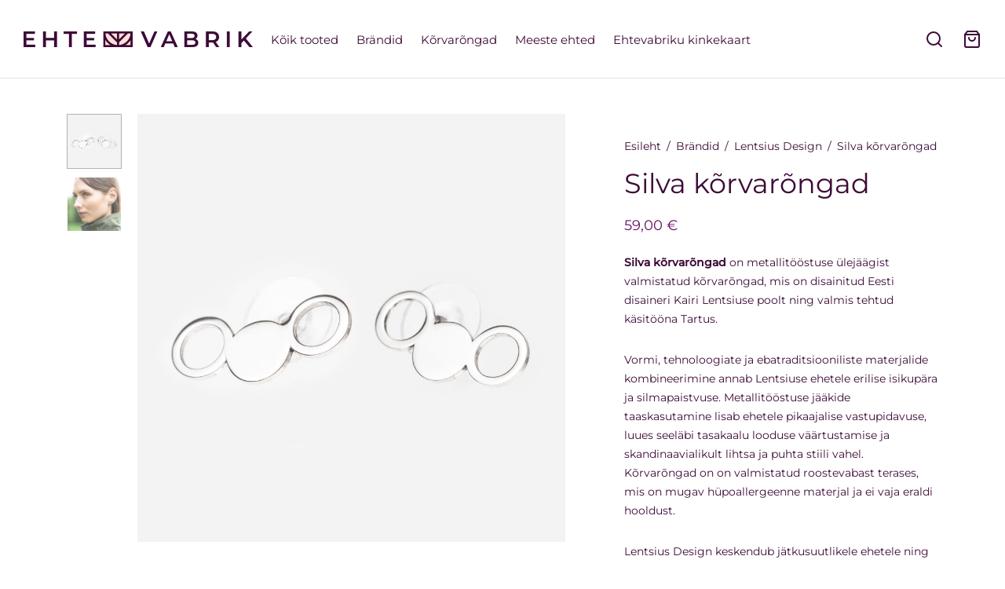

--- FILE ---
content_type: text/html; charset=UTF-8
request_url: https://ehtevabrik.ee/toode/silva-korvarongad/
body_size: 34600
content:

 <!doctype html>
<html lang="et" prefix="og: https://ogp.me/ns#">
<head>
	
	<!-- Google Tag Manager -->
<script>(function(w,d,s,l,i){w[l]=w[l]||[];w[l].push({'gtm.start':
new Date().getTime(),event:'gtm.js'});var f=d.getElementsByTagName(s)[0],
j=d.createElement(s),dl=l!='dataLayer'?'&l='+l:'';j.async=true;j.src=
'https://www.googletagmanager.com/gtm.js?id='+i+dl;f.parentNode.insertBefore(j,f);
})(window,document,'script','dataLayer','GTM-PVZFNXRM');</script>
<!-- End Google Tag Manager -->
	
    <meta charset="UTF-8" />
    <meta name="viewport" content="width=device-width, initial-scale=1.0, minimum-scale=1.0, maximum-scale=1.0, user-scalable=no">
   <meta name="google-site-verification" content="dcIcMIlabM03-xLV6kvalIxviVo0DLE_UT6jXdJm9t8" />
    <link rel="profile" href="http://gmpg.org/xfn/11">
    <link rel="pingback" href="https://ehtevabrik.ee/xmlrpc.php">
    <script>window._wca = window._wca || [];</script>

<!-- Search Engine Optimization by Rank Math - https://rankmath.com/ -->
<title>Silva kõrvarõngad | Ehtevabrik</title>
<meta name="description" content="Silva kõrvarõngad on metallitööstuse ülejäägist valmistatud kõrvarõngad, mis on disainitud Eesti disaineri Kairi Lentsiuse poolt ning valmis tehtud käsitööna Tartus."/>
<meta name="robots" content="follow, index, max-snippet:-1, max-video-preview:-1, max-image-preview:large"/>
<link rel="canonical" href="https://ehtevabrik.ee/toode/silva-korvarongad/" />
<meta property="og:locale" content="et_EE" />
<meta property="og:type" content="product" />
<meta property="og:title" content="Silva kõrvarõngad | Ehtevabrik" />
<meta property="og:description" content="Silva kõrvarõngad on metallitööstuse ülejäägist valmistatud kõrvarõngad, mis on disainitud Eesti disaineri Kairi Lentsiuse poolt ning valmis tehtud käsitööna Tartus." />
<meta property="og:url" content="https://ehtevabrik.ee/toode/silva-korvarongad/" />
<meta property="og:site_name" content="Ehtevabrik" />
<meta property="og:updated_time" content="2025-10-11T21:22:16+00:00" />
<meta property="og:image" content="https://ehtevabrik.ee/wp-content/uploads/2023/10/Lentsius_Silva.jpg" />
<meta property="og:image:secure_url" content="https://ehtevabrik.ee/wp-content/uploads/2023/10/Lentsius_Silva.jpg" />
<meta property="og:image:width" content="2000" />
<meta property="og:image:height" content="2000" />
<meta property="og:image:alt" content="Silva kõrvarõngad" />
<meta property="og:image:type" content="image/jpeg" />
<meta property="product:price:amount" content="59" />
<meta property="product:price:currency" content="EUR" />
<meta property="product:availability" content="instock" />
<meta name="twitter:card" content="summary_large_image" />
<meta name="twitter:title" content="Silva kõrvarõngad | Ehtevabrik" />
<meta name="twitter:description" content="Silva kõrvarõngad on metallitööstuse ülejäägist valmistatud kõrvarõngad, mis on disainitud Eesti disaineri Kairi Lentsiuse poolt ning valmis tehtud käsitööna Tartus." />
<meta name="twitter:image" content="https://ehtevabrik.ee/wp-content/uploads/2023/10/Lentsius_Silva.jpg" />
<meta name="twitter:label1" content="Hind" />
<meta name="twitter:data1" content="59,00&nbsp;&euro;" />
<meta name="twitter:label2" content="Saadavus" />
<meta name="twitter:data2" content="In stock" />
<script type="application/ld+json" class="rank-math-schema">{"@context":"https://schema.org","@graph":[{"@type":["JewelryStore","Organization"],"@id":"https://ehtevabrik.ee/#organization","name":"Ehtevabrik","url":"https://ehtevabrik.ee","openingHours":["Monday,Tuesday,Wednesday,Thursday,Friday,Saturday,Sunday 09:00-17:00"]},{"@type":"WebSite","@id":"https://ehtevabrik.ee/#website","url":"https://ehtevabrik.ee","name":"Ehtevabrik","publisher":{"@id":"https://ehtevabrik.ee/#organization"},"inLanguage":"et"},{"@type":"ImageObject","@id":"https://ehtevabrik.ee/wp-content/uploads/2023/10/Lentsius_Silva.jpg","url":"https://ehtevabrik.ee/wp-content/uploads/2023/10/Lentsius_Silva.jpg","width":"2000","height":"2000","inLanguage":"et"},{"@type":"ItemPage","@id":"https://ehtevabrik.ee/toode/silva-korvarongad/#webpage","url":"https://ehtevabrik.ee/toode/silva-korvarongad/","name":"Silva k\u00f5rvar\u00f5ngad | Ehtevabrik","datePublished":"2022-11-25T19:25:37+00:00","dateModified":"2025-10-11T21:22:16+00:00","isPartOf":{"@id":"https://ehtevabrik.ee/#website"},"primaryImageOfPage":{"@id":"https://ehtevabrik.ee/wp-content/uploads/2023/10/Lentsius_Silva.jpg"},"inLanguage":"et"},{"@type":"Product","name":"Silva k\u00f5rvar\u00f5ngad | Ehtevabrik","description":"Silva k\u00f5rvar\u00f5ngad on metallit\u00f6\u00f6stuse \u00fclej\u00e4\u00e4gist valmistatud k\u00f5rvar\u00f5ngad, mis on disainitud Eesti disaineri Kairi Lentsiuse poolt ning valmis tehtud k\u00e4sit\u00f6\u00f6na Tartus.","sku":"earrings-silva","category":"Eesti disainerid","mainEntityOfPage":{"@id":"https://ehtevabrik.ee/toode/silva-korvarongad/#webpage"},"image":[{"@type":"ImageObject","url":"https://ehtevabrik.ee/wp-content/uploads/2023/10/Lentsius_Silva.jpg","height":"2000","width":"2000"},{"@type":"ImageObject","url":"https://ehtevabrik.ee/wp-content/uploads/2023/10/Lentsius-Tent66-sustainable-coat-Silva-stainless-steel-earrings-7_huge.jpg","height":"2048","width":"1365"}],"offers":{"@type":"Offer","price":"59.00","priceCurrency":"EUR","priceValidUntil":"2027-12-31","availability":"http://schema.org/InStock","itemCondition":"NewCondition","url":"https://ehtevabrik.ee/toode/silva-korvarongad/","seller":{"@type":"Organization","@id":"https://ehtevabrik.ee/","name":"Ehtevabrik","url":"https://ehtevabrik.ee","logo":""},"priceSpecification":{"price":"59","priceCurrency":"EUR","valueAddedTaxIncluded":"true"}},"@id":"https://ehtevabrik.ee/toode/silva-korvarongad/#richSnippet"}]}</script>
<!-- /Rank Math WordPress SEO plugin -->

<link rel='dns-prefetch' href='//cdn.jsdelivr.net' />
<link rel='dns-prefetch' href='//stats.wp.com' />
<link rel='dns-prefetch' href='//www.googletagmanager.com' />
<link rel="alternate" type="application/rss+xml" title="Ehtevabrik &raquo; Silva kõrvarõngad Kommentaaride RSS" href="https://ehtevabrik.ee/toode/silva-korvarongad/feed/" />
<link rel="alternate" title="oEmbed (JSON)" type="application/json+oembed" href="https://ehtevabrik.ee/wp-json/oembed/1.0/embed?url=https%3A%2F%2Fehtevabrik.ee%2Ftoode%2Fsilva-korvarongad%2F" />
<link rel="alternate" title="oEmbed (XML)" type="text/xml+oembed" href="https://ehtevabrik.ee/wp-json/oembed/1.0/embed?url=https%3A%2F%2Fehtevabrik.ee%2Ftoode%2Fsilva-korvarongad%2F&#038;format=xml" />
<style id='wp-img-auto-sizes-contain-inline-css'>
img:is([sizes=auto i],[sizes^="auto," i]){contain-intrinsic-size:3000px 1500px}
/*# sourceURL=wp-img-auto-sizes-contain-inline-css */
</style>
<style id='wp-block-library-inline-css'>
:root{--wp-block-synced-color:#7a00df;--wp-block-synced-color--rgb:122,0,223;--wp-bound-block-color:var(--wp-block-synced-color);--wp-editor-canvas-background:#ddd;--wp-admin-theme-color:#007cba;--wp-admin-theme-color--rgb:0,124,186;--wp-admin-theme-color-darker-10:#006ba1;--wp-admin-theme-color-darker-10--rgb:0,107,160.5;--wp-admin-theme-color-darker-20:#005a87;--wp-admin-theme-color-darker-20--rgb:0,90,135;--wp-admin-border-width-focus:2px}@media (min-resolution:192dpi){:root{--wp-admin-border-width-focus:1.5px}}.wp-element-button{cursor:pointer}:root .has-very-light-gray-background-color{background-color:#eee}:root .has-very-dark-gray-background-color{background-color:#313131}:root .has-very-light-gray-color{color:#eee}:root .has-very-dark-gray-color{color:#313131}:root .has-vivid-green-cyan-to-vivid-cyan-blue-gradient-background{background:linear-gradient(135deg,#00d084,#0693e3)}:root .has-purple-crush-gradient-background{background:linear-gradient(135deg,#34e2e4,#4721fb 50%,#ab1dfe)}:root .has-hazy-dawn-gradient-background{background:linear-gradient(135deg,#faaca8,#dad0ec)}:root .has-subdued-olive-gradient-background{background:linear-gradient(135deg,#fafae1,#67a671)}:root .has-atomic-cream-gradient-background{background:linear-gradient(135deg,#fdd79a,#004a59)}:root .has-nightshade-gradient-background{background:linear-gradient(135deg,#330968,#31cdcf)}:root .has-midnight-gradient-background{background:linear-gradient(135deg,#020381,#2874fc)}:root{--wp--preset--font-size--normal:16px;--wp--preset--font-size--huge:42px}.has-regular-font-size{font-size:1em}.has-larger-font-size{font-size:2.625em}.has-normal-font-size{font-size:var(--wp--preset--font-size--normal)}.has-huge-font-size{font-size:var(--wp--preset--font-size--huge)}.has-text-align-center{text-align:center}.has-text-align-left{text-align:left}.has-text-align-right{text-align:right}.has-fit-text{white-space:nowrap!important}#end-resizable-editor-section{display:none}.aligncenter{clear:both}.items-justified-left{justify-content:flex-start}.items-justified-center{justify-content:center}.items-justified-right{justify-content:flex-end}.items-justified-space-between{justify-content:space-between}.screen-reader-text{border:0;clip-path:inset(50%);height:1px;margin:-1px;overflow:hidden;padding:0;position:absolute;width:1px;word-wrap:normal!important}.screen-reader-text:focus{background-color:#ddd;clip-path:none;color:#444;display:block;font-size:1em;height:auto;left:5px;line-height:normal;padding:15px 23px 14px;text-decoration:none;top:5px;width:auto;z-index:100000}html :where(.has-border-color){border-style:solid}html :where([style*=border-top-color]){border-top-style:solid}html :where([style*=border-right-color]){border-right-style:solid}html :where([style*=border-bottom-color]){border-bottom-style:solid}html :where([style*=border-left-color]){border-left-style:solid}html :where([style*=border-width]){border-style:solid}html :where([style*=border-top-width]){border-top-style:solid}html :where([style*=border-right-width]){border-right-style:solid}html :where([style*=border-bottom-width]){border-bottom-style:solid}html :where([style*=border-left-width]){border-left-style:solid}html :where(img[class*=wp-image-]){height:auto;max-width:100%}:where(figure){margin:0 0 1em}html :where(.is-position-sticky){--wp-admin--admin-bar--position-offset:var(--wp-admin--admin-bar--height,0px)}@media screen and (max-width:600px){html :where(.is-position-sticky){--wp-admin--admin-bar--position-offset:0px}}

/*# sourceURL=wp-block-library-inline-css */
</style><style id='global-styles-inline-css'>
:root{--wp--preset--aspect-ratio--square: 1;--wp--preset--aspect-ratio--4-3: 4/3;--wp--preset--aspect-ratio--3-4: 3/4;--wp--preset--aspect-ratio--3-2: 3/2;--wp--preset--aspect-ratio--2-3: 2/3;--wp--preset--aspect-ratio--16-9: 16/9;--wp--preset--aspect-ratio--9-16: 9/16;--wp--preset--color--black: #000000;--wp--preset--color--cyan-bluish-gray: #abb8c3;--wp--preset--color--white: #ffffff;--wp--preset--color--pale-pink: #f78da7;--wp--preset--color--vivid-red: #cf2e2e;--wp--preset--color--luminous-vivid-orange: #ff6900;--wp--preset--color--luminous-vivid-amber: #fcb900;--wp--preset--color--light-green-cyan: #7bdcb5;--wp--preset--color--vivid-green-cyan: #00d084;--wp--preset--color--pale-cyan-blue: #8ed1fc;--wp--preset--color--vivid-cyan-blue: #0693e3;--wp--preset--color--vivid-purple: #9b51e0;--wp--preset--color--gutenberg-white: #ffffff;--wp--preset--color--gutenberg-shade: #f8f8f8;--wp--preset--color--gutenberg-gray: #3d0b37;--wp--preset--color--gutenberg-dark: #3d0b37;--wp--preset--color--gutenberg-accent: #8a197f;--wp--preset--gradient--vivid-cyan-blue-to-vivid-purple: linear-gradient(135deg,rgb(6,147,227) 0%,rgb(155,81,224) 100%);--wp--preset--gradient--light-green-cyan-to-vivid-green-cyan: linear-gradient(135deg,rgb(122,220,180) 0%,rgb(0,208,130) 100%);--wp--preset--gradient--luminous-vivid-amber-to-luminous-vivid-orange: linear-gradient(135deg,rgb(252,185,0) 0%,rgb(255,105,0) 100%);--wp--preset--gradient--luminous-vivid-orange-to-vivid-red: linear-gradient(135deg,rgb(255,105,0) 0%,rgb(207,46,46) 100%);--wp--preset--gradient--very-light-gray-to-cyan-bluish-gray: linear-gradient(135deg,rgb(238,238,238) 0%,rgb(169,184,195) 100%);--wp--preset--gradient--cool-to-warm-spectrum: linear-gradient(135deg,rgb(74,234,220) 0%,rgb(151,120,209) 20%,rgb(207,42,186) 40%,rgb(238,44,130) 60%,rgb(251,105,98) 80%,rgb(254,248,76) 100%);--wp--preset--gradient--blush-light-purple: linear-gradient(135deg,rgb(255,206,236) 0%,rgb(152,150,240) 100%);--wp--preset--gradient--blush-bordeaux: linear-gradient(135deg,rgb(254,205,165) 0%,rgb(254,45,45) 50%,rgb(107,0,62) 100%);--wp--preset--gradient--luminous-dusk: linear-gradient(135deg,rgb(255,203,112) 0%,rgb(199,81,192) 50%,rgb(65,88,208) 100%);--wp--preset--gradient--pale-ocean: linear-gradient(135deg,rgb(255,245,203) 0%,rgb(182,227,212) 50%,rgb(51,167,181) 100%);--wp--preset--gradient--electric-grass: linear-gradient(135deg,rgb(202,248,128) 0%,rgb(113,206,126) 100%);--wp--preset--gradient--midnight: linear-gradient(135deg,rgb(2,3,129) 0%,rgb(40,116,252) 100%);--wp--preset--font-size--small: 13px;--wp--preset--font-size--medium: 20px;--wp--preset--font-size--large: 36px;--wp--preset--font-size--x-large: 42px;--wp--preset--spacing--20: 0.44rem;--wp--preset--spacing--30: 0.67rem;--wp--preset--spacing--40: 1rem;--wp--preset--spacing--50: 1.5rem;--wp--preset--spacing--60: 2.25rem;--wp--preset--spacing--70: 3.38rem;--wp--preset--spacing--80: 5.06rem;--wp--preset--shadow--natural: 6px 6px 9px rgba(0, 0, 0, 0.2);--wp--preset--shadow--deep: 12px 12px 50px rgba(0, 0, 0, 0.4);--wp--preset--shadow--sharp: 6px 6px 0px rgba(0, 0, 0, 0.2);--wp--preset--shadow--outlined: 6px 6px 0px -3px rgb(255, 255, 255), 6px 6px rgb(0, 0, 0);--wp--preset--shadow--crisp: 6px 6px 0px rgb(0, 0, 0);}:where(.is-layout-flex){gap: 0.5em;}:where(.is-layout-grid){gap: 0.5em;}body .is-layout-flex{display: flex;}.is-layout-flex{flex-wrap: wrap;align-items: center;}.is-layout-flex > :is(*, div){margin: 0;}body .is-layout-grid{display: grid;}.is-layout-grid > :is(*, div){margin: 0;}:where(.wp-block-columns.is-layout-flex){gap: 2em;}:where(.wp-block-columns.is-layout-grid){gap: 2em;}:where(.wp-block-post-template.is-layout-flex){gap: 1.25em;}:where(.wp-block-post-template.is-layout-grid){gap: 1.25em;}.has-black-color{color: var(--wp--preset--color--black) !important;}.has-cyan-bluish-gray-color{color: var(--wp--preset--color--cyan-bluish-gray) !important;}.has-white-color{color: var(--wp--preset--color--white) !important;}.has-pale-pink-color{color: var(--wp--preset--color--pale-pink) !important;}.has-vivid-red-color{color: var(--wp--preset--color--vivid-red) !important;}.has-luminous-vivid-orange-color{color: var(--wp--preset--color--luminous-vivid-orange) !important;}.has-luminous-vivid-amber-color{color: var(--wp--preset--color--luminous-vivid-amber) !important;}.has-light-green-cyan-color{color: var(--wp--preset--color--light-green-cyan) !important;}.has-vivid-green-cyan-color{color: var(--wp--preset--color--vivid-green-cyan) !important;}.has-pale-cyan-blue-color{color: var(--wp--preset--color--pale-cyan-blue) !important;}.has-vivid-cyan-blue-color{color: var(--wp--preset--color--vivid-cyan-blue) !important;}.has-vivid-purple-color{color: var(--wp--preset--color--vivid-purple) !important;}.has-black-background-color{background-color: var(--wp--preset--color--black) !important;}.has-cyan-bluish-gray-background-color{background-color: var(--wp--preset--color--cyan-bluish-gray) !important;}.has-white-background-color{background-color: var(--wp--preset--color--white) !important;}.has-pale-pink-background-color{background-color: var(--wp--preset--color--pale-pink) !important;}.has-vivid-red-background-color{background-color: var(--wp--preset--color--vivid-red) !important;}.has-luminous-vivid-orange-background-color{background-color: var(--wp--preset--color--luminous-vivid-orange) !important;}.has-luminous-vivid-amber-background-color{background-color: var(--wp--preset--color--luminous-vivid-amber) !important;}.has-light-green-cyan-background-color{background-color: var(--wp--preset--color--light-green-cyan) !important;}.has-vivid-green-cyan-background-color{background-color: var(--wp--preset--color--vivid-green-cyan) !important;}.has-pale-cyan-blue-background-color{background-color: var(--wp--preset--color--pale-cyan-blue) !important;}.has-vivid-cyan-blue-background-color{background-color: var(--wp--preset--color--vivid-cyan-blue) !important;}.has-vivid-purple-background-color{background-color: var(--wp--preset--color--vivid-purple) !important;}.has-black-border-color{border-color: var(--wp--preset--color--black) !important;}.has-cyan-bluish-gray-border-color{border-color: var(--wp--preset--color--cyan-bluish-gray) !important;}.has-white-border-color{border-color: var(--wp--preset--color--white) !important;}.has-pale-pink-border-color{border-color: var(--wp--preset--color--pale-pink) !important;}.has-vivid-red-border-color{border-color: var(--wp--preset--color--vivid-red) !important;}.has-luminous-vivid-orange-border-color{border-color: var(--wp--preset--color--luminous-vivid-orange) !important;}.has-luminous-vivid-amber-border-color{border-color: var(--wp--preset--color--luminous-vivid-amber) !important;}.has-light-green-cyan-border-color{border-color: var(--wp--preset--color--light-green-cyan) !important;}.has-vivid-green-cyan-border-color{border-color: var(--wp--preset--color--vivid-green-cyan) !important;}.has-pale-cyan-blue-border-color{border-color: var(--wp--preset--color--pale-cyan-blue) !important;}.has-vivid-cyan-blue-border-color{border-color: var(--wp--preset--color--vivid-cyan-blue) !important;}.has-vivid-purple-border-color{border-color: var(--wp--preset--color--vivid-purple) !important;}.has-vivid-cyan-blue-to-vivid-purple-gradient-background{background: var(--wp--preset--gradient--vivid-cyan-blue-to-vivid-purple) !important;}.has-light-green-cyan-to-vivid-green-cyan-gradient-background{background: var(--wp--preset--gradient--light-green-cyan-to-vivid-green-cyan) !important;}.has-luminous-vivid-amber-to-luminous-vivid-orange-gradient-background{background: var(--wp--preset--gradient--luminous-vivid-amber-to-luminous-vivid-orange) !important;}.has-luminous-vivid-orange-to-vivid-red-gradient-background{background: var(--wp--preset--gradient--luminous-vivid-orange-to-vivid-red) !important;}.has-very-light-gray-to-cyan-bluish-gray-gradient-background{background: var(--wp--preset--gradient--very-light-gray-to-cyan-bluish-gray) !important;}.has-cool-to-warm-spectrum-gradient-background{background: var(--wp--preset--gradient--cool-to-warm-spectrum) !important;}.has-blush-light-purple-gradient-background{background: var(--wp--preset--gradient--blush-light-purple) !important;}.has-blush-bordeaux-gradient-background{background: var(--wp--preset--gradient--blush-bordeaux) !important;}.has-luminous-dusk-gradient-background{background: var(--wp--preset--gradient--luminous-dusk) !important;}.has-pale-ocean-gradient-background{background: var(--wp--preset--gradient--pale-ocean) !important;}.has-electric-grass-gradient-background{background: var(--wp--preset--gradient--electric-grass) !important;}.has-midnight-gradient-background{background: var(--wp--preset--gradient--midnight) !important;}.has-small-font-size{font-size: var(--wp--preset--font-size--small) !important;}.has-medium-font-size{font-size: var(--wp--preset--font-size--medium) !important;}.has-large-font-size{font-size: var(--wp--preset--font-size--large) !important;}.has-x-large-font-size{font-size: var(--wp--preset--font-size--x-large) !important;}
/*# sourceURL=global-styles-inline-css */
</style>

<style id='classic-theme-styles-inline-css'>
/*! This file is auto-generated */
.wp-block-button__link{color:#fff;background-color:#32373c;border-radius:9999px;box-shadow:none;text-decoration:none;padding:calc(.667em + 2px) calc(1.333em + 2px);font-size:1.125em}.wp-block-file__button{background:#32373c;color:#fff;text-decoration:none}
/*# sourceURL=/wp-includes/css/classic-themes.min.css */
</style>
<link rel='stylesheet' id='woo-shipping-dpd-baltic-css' href='https://ehtevabrik.ee/wp-content/plugins/woo-shipping-dpd-baltic/public/css/dpd-public.css?ver=1.2.89' media='all' />
<link rel='stylesheet' id='select2css-css' href='//cdn.jsdelivr.net/npm/select2@4.1.0-rc.0/dist/css/select2.min.css?ver=1.0' media='all' />
<link rel='stylesheet' id='photoswipe-css' href='https://ehtevabrik.ee/wp-content/plugins/woocommerce/assets/css/photoswipe/photoswipe.min.css?ver=10.4.3' media='all' />
<link rel='stylesheet' id='photoswipe-default-skin-css' href='https://ehtevabrik.ee/wp-content/plugins/woocommerce/assets/css/photoswipe/default-skin/default-skin.min.css?ver=10.4.3' media='all' />
<style id='woocommerce-inline-inline-css'>
.woocommerce form .form-row .required { visibility: visible; }
/*# sourceURL=woocommerce-inline-inline-css */
</style>
<link rel='stylesheet' id='montonio-style-css' href='https://ehtevabrik.ee/wp-content/plugins/montonio-for-woocommerce/assets/css/montonio-style.css?ver=9.3.2' media='all' />
<link rel='stylesheet' id='woo-variation-swatches-css' href='https://ehtevabrik.ee/wp-content/plugins/woo-variation-swatches/assets/css/frontend.min.css?ver=1762933643' media='all' />
<style id='woo-variation-swatches-inline-css'>
:root {
--wvs-tick:url("data:image/svg+xml;utf8,%3Csvg filter='drop-shadow(0px 0px 2px rgb(0 0 0 / .8))' xmlns='http://www.w3.org/2000/svg'  viewBox='0 0 30 30'%3E%3Cpath fill='none' stroke='%23ffffff' stroke-linecap='round' stroke-linejoin='round' stroke-width='4' d='M4 16L11 23 27 7'/%3E%3C/svg%3E");

--wvs-cross:url("data:image/svg+xml;utf8,%3Csvg filter='drop-shadow(0px 0px 5px rgb(255 255 255 / .6))' xmlns='http://www.w3.org/2000/svg' width='72px' height='72px' viewBox='0 0 24 24'%3E%3Cpath fill='none' stroke='%23ff0000' stroke-linecap='round' stroke-width='0.6' d='M5 5L19 19M19 5L5 19'/%3E%3C/svg%3E");
--wvs-single-product-item-width:30px;
--wvs-single-product-item-height:30px;
--wvs-single-product-item-font-size:16px}
/*# sourceURL=woo-variation-swatches-inline-css */
</style>
<link rel='stylesheet' id='wccs-public-css' href='https://ehtevabrik.ee/wp-content/plugins/easy-woocommerce-discounts/public/css/wccs-public.min.css?ver=6.9' media='all' />
<link rel='stylesheet' id='goya-grid-css' href='https://ehtevabrik.ee/wp-content/themes/goya/assets/css/grid.css?ver=1.0.8.8' media='all' />
<link rel='stylesheet' id='goya-core-css' href='https://ehtevabrik.ee/wp-content/themes/goya/assets/css/core.css?ver=1.0.8.8' media='all' />
<link rel='stylesheet' id='goya-icons-css' href='https://ehtevabrik.ee/wp-content/themes/goya/assets/icons/theme-icons/style.css?ver=1.0.8.8' media='all' />
<link rel='stylesheet' id='goya-shop-css' href='https://ehtevabrik.ee/wp-content/themes/goya/assets/css/shop.css?ver=1.0.8.8' media='all' />
<link rel='stylesheet' id='goya-elements-css' href='https://ehtevabrik.ee/wp-content/themes/goya/assets/css/vc-elements.css?ver=1.0.8.8' media='all' />
<style id='goya-customizer-styles-inline-css'>
.theme-goya .site-header .main-navigation,.theme-goya .site-header .secondary-navigation,.theme-goya h1,.theme-goya .page-header .page-title,.theme-goya .entry-header .entry-title,.theme-goya .et-shop-title,.theme-goya .product-showcase.product-title-top .product_title,.theme-goya .et-product-detail .summary h1.product_title,.theme-goya .entry-title.blog-title,.theme-goya .post.post-detail .entry-header .entry-title,.theme-goya .post.post-detail .post-featured .entry-header .entry-title,.theme-goya .wp-block-cover .wp-block-cover-text,.theme-goya .wp-block-cover .wp-block-cover__inner-container,.theme-goya .wp-block-cover-image .wp-block-cover-image-text,.theme-goya .wp-block-cover-image h2,.theme-goya .revslider-slide-title,.theme-goya .post .post-title h3,.theme-goya .products .product .product-title h2,.theme-goya .et-portfolio .type-portfolio h3,.theme-goya .font-catcher {font-family:inherit;font-weight:inherit;font-style:inherit;}body,blockquote cite,div.vc_progress_bar .vc_single_bar .vc_label,div.vc_toggle_size_sm .vc_toggle_title h4 {font-size:15px;}@media all and (max-width:767px) {input[type="text"], input[type="password"], input[type="number"], input[type="date"], input[type="datetime"], input[type="datetime-local"], input[type="time"], input[type="month"], input[type="week"], input[type="email"], input[type="search"], input[type="tel"], input[type="url"], input.input-text, select, textarea {font-size:16px;}}.wp-caption-text,.woocommerce-breadcrumb,.post.listing .listing_content .post-meta,.footer-bar .footer-bar-content,.side-menu .mobile-widgets p,.side-menu .side-widgets p,.products .product.product-category a div h2 .count,#payment .payment_methods li .payment_box,#payment .payment_methods li a.about_paypal,.et-product-detail .summary .sizing_guide,#reviews .commentlist li .comment-text .woocommerce-review__verified,#reviews .commentlist li .comment-text .woocommerce-review__published-date,.commentlist > li .comment-meta,.widget .type-post .post-meta,.widget_rss .rss-date,.wp-block-latest-comments__comment-date,.wp-block-latest-posts__post-date,.commentlist > li .reply,.comment-reply-title small,.commentlist .bypostauthor .post-author,.commentlist .bypostauthor > .comment-body .fn:after,.et-portfolio.et-portfolio-style-hover-card .type-portfolio .et-portfolio-excerpt {font-size:14px;}h1, h2, h3, h4, h5, h6{color:#3d0b37;}.et-banner .et-banner-content .et-banner-title.color-accent,.et-banner .et-banner-content .et-banner-subtitle.color-accent,.et-banner .et-banner-content .et-banner-link.link.color-accent,.et-banner .et-banner-content .et-banner-link.link.color-accent:hover,.et-banner .et-banner-content .et-banner-link.outlined.color-accent,.et-banner .et-banner-content .et-banner-link.outlined.color-accent:hover {color:#8a197f;}.et-banner .et-banner-content .et-banner-subtitle.tag_style.color-accent,.et-banner .et-banner-content .et-banner-link.solid.color-accent,.et-banner .et-banner-content .et-banner-link.solid.color-accent:hover {background:#8a197f;}.et-iconbox.icon-style-background.icon-color-accent .et-feature-icon {background:#8a197f;}.et-iconbox.icon-style-border.icon-color-accent .et-feature-icon,.et-iconbox.icon-style-simple.icon-color-accent .et-feature-icon {color:#8a197f;}.et-counter.counter-color-accent .h1,.et-counter.icon-color-accent i {color:#8a197f;}.et_btn.solid.color-accent {background:#8a197f;}.et_btn.link.color-accent,.et_btn.outlined.color-accent,.et_btn.outlined.color-accent:hover {color:#8a197f;}.et-animatype.color-accent .et-animated-entry,.et-stroketype.color-accent *{color:#8a197f;}.slick-prev:hover,.slick-next:hover,.flex-prev:hover,.flex-next:hover,.mfp-wrap.quick-search .mfp-content [type="submit"],.et-close,.single-product .pswp__button:hover,.content404 h4,.woocommerce-tabs .tabs li a span,.woo-variation-gallery-wrapper .woo-variation-gallery-trigger:hover:after,.mobile-menu li.menu-item-has-children.active > .et-menu-toggle:after,.remove:hover, a.remove:hover,span.minicart-counter.et-count-zero,.tag-cloud-link .tag-link-count,.star-rating > span:before,.comment-form-rating .stars > span:before,.wpmc-tabs-wrapper li.wpmc-tab-item.current,div.argmc-wrapper .tab-completed-icon:before,div.argmc-wrapper .argmc-tab-item.completed .argmc-tab-number,.widget ul li.active,.et-wp-gallery-popup .mfp-arrow {color:#8a197f;}.menu-item.accent-color a,.accent-color:not(.fancy-tag),.accent-color:not(.fancy-tag) .wpb_wrapper > h1,.accent-color:not(.fancy-tag) .wpb_wrapper > h2,.accent-color:not(.fancy-tag) .wpb_wrapper > h3,.accent-color:not(.fancy-tag) .wpb_wrapper > h4,.accent-color:not(.fancy-tag) .wpb_wrapper > h5,.accent-color:not(.fancy-tag) .wpb_wrapper > h6,.accent-color:not(.fancy-tag) .wpb_wrapper > p {color:#8a197f !important;}.accent-color.fancy-tag,.wpb_text_column .accent-color.fancy-tag:last-child,.accent-color.fancy-tag .wpb_wrapper > h1,.accent-color.fancy-tag .wpb_wrapper > h2,.accent-color.fancy-tag .wpb_wrapper > h3,.accent-color.fancy-tag .wpb_wrapper > h4,.accent-color.fancy-tag .wpb_wrapper > h5,.accent-color.fancy-tag .wpb_wrapper > h6,.accent-color.fancy-tag .wpb_wrapper > p {background-color:#8a197f;}.wpmc-tabs-wrapper li.wpmc-tab-item.current .wpmc-tab-number,.wpmc-tabs-wrapper li.wpmc-tab-item.current:before,.tag-cloud-link:hover,div.argmc-wrapper .argmc-tab-item.completed .argmc-tab-number,div.argmc-wrapper .argmc-tab-item.current .argmc-tab-number,div.argmc-wrapper .argmc-tab-item.last.current + .argmc-tab-item:hover .argmc-tab-number {border-color:#8a197f;}.vc_progress_bar.vc_progress-bar-color-bar_orange .vc_single_bar span.vc_bar,span.minicart-counter,.filter-trigger .et-active-filters-count,.et-active-filters-count,div.argmc-wrapper .argmc-tab-item.current .argmc-tab-number,div.argmc-wrapper .argmc-tab-item.visited:hover .argmc-tab-number,div.argmc-wrapper .argmc-tab-item.last.current + .argmc-tab-item:hover .argmc-tab-number,.slick-dots li button:hover,.wpb_column.et-light-column .postline:before,.wpb_column.et-light-column .postline-medium:before,.wpb_column.et-light-column .postline-large:before,.et-feat-video-btn:hover .et-featured-video-icon:after,.post.type-post.sticky .entry-title a:after {background-color:#8a197f;}div.argmc-wrapper .argmc-tab-item.visited:before {border-bottom-color:#8a197f;}.yith-wcan-loading:after,.blockUI.blockOverlay:after,.easyzoom-notice:after,.woocommerce-product-gallery__wrapper .slick:after,.add_to_cart_button.loading:after,.et-loader:after {background-color:#3d0b37;}.fancy-title,h1.fancy-title,h2.fancy-title,h3.fancy-title,h4.fancy-title,h5.fancy-title,h6.fancy-title {color:#3d0b37}.fancy-tag,h1.fancy-tag,h2.fancy-tag,h3.fancy-tag,h4.fancy-tag,h5.fancy-tag,h6.fancy-tag {background-color:#3d0b37}@media only screen and (max-width:991px) {.site-header .header-mobile {display:block !important;}.site-header .header-main,.site-header .header-bottom {display:none !important;}}@media only screen and (min-width:992px) {.site-header,.header-spacer,.product-header-spacer {height:100px;}.page-header-transparent .hero-header .hero-title {padding-top:100px;}.et-product-detail.et-product-layout-no-padding.product-header-transparent .showcase-inner .product-information {padding-top:100px;}.header_on_scroll:not(.megamenu-active) .site-header,.header_on_scroll:not(.megamenu-active) .header-spacer,.header_on_scroll:not(.megamenu-active) .product-header-spacer {height:100px;}}@media only screen and (max-width:991px) {.site-header,.header_on_scroll .site-header,.header-spacer,.product-header-spacer {height:80px;}.page-header-transparent .hero-header .hero-title {padding-top:80px;}}@media screen and (min-width:576px) and (max-width:767px) {.sticky-product-bar {height:80px;}.product-bar-visible.single-product.fixed-product-bar-bottom .footer {margin-bottom:80px;}.product-bar-visible.single-product.fixed-product-bar-bottom #scroll_to_top.active {bottom:90px;}}.page-header-regular .site-header,.header_on_scroll .site-header {background-color:#ffffff;}@media only screen and (max-width:576px) {.page-header-transparent:not(.header-transparent-mobiles):not(.header_on_scroll) .site-header {background-color:#ffffff;}}.site-header a,.site-header .menu-toggle,.site-header .goya-search button {color:#3d0b37;}@media only screen and (max-width:767px) {.sticky-header-light .site-header .menu-toggle:hover,.header-transparent-mobiles.sticky-header-light.header_on_scroll .site-header a.icon,.header-transparent-mobiles.sticky-header-light.header_on_scroll .site-header .menu-toggle,.header-transparent-mobiles.light-title:not(.header_on_scroll) .site-header a.icon,.header-transparent-mobiles.light-title:not(.header_on_scroll) .site-header .menu-toggle {color:#ffffff;}}@media only screen and (min-width:768px) {.light-title:not(.header_on_scroll) .site-header .site-title,.light-title:not(.header_on_scroll) .site-header .et-header-menu>li> a,.sticky-header-light.header_on_scroll .site-header .et-header-menu>li> a,.light-title:not(.header_on_scroll) span.minicart-counter.et-count-zero,.sticky-header-light.header_on_scroll .site-header .icon,.sticky-header-light.header_on_scroll .site-header .menu-toggle,.light-title:not(.header_on_scroll) .site-header .icon,.light-title:not(.header_on_scroll) .site-header .menu-toggle {color:#ffffff;}}.et-header-menu .menu-label,.mobile-menu .menu-label {background-color:#3d0b37;}.et-header-menu ul.sub-menu:before,.et-header-menu .sub-menu .sub-menu {background-color:#ffffff !important;}.et-header-menu>li.menu-item-has-children > a:after {border-bottom-color:#ffffff;}.et-header-menu .sub-menu li.menu-item-has-children:after,.et-header-menu ul.sub-menu li a {color:#3d0b37;}.side-panel .mobile-bar,.side-panel .mobile-bar.dark {background:#f8f8f8;}.side-mobile-menu,.side-mobile-menu.dark { background:#ffffff;}.side-fullscreen-menu,.side-fullscreen-menu.dark { background:#ffffff;}.site-footer,.site-footer.dark {background-color:#ffffff;}.site-footer .footer-bar.custom-color-1,.site-footer .footer-bar.custom-color-1.dark {background-color:#2d2d2d;}.mfp #et-quickview {max-width:960px;}.woocommerce-Tabs-panel.custom_scroll {max-height:400px;}.product_meta .sku_wrapper,.product_meta .tagged_as,.product_meta .trap {display:none !important;}.shop-widget-scroll .widget > ul,.shop-widget-scroll .widget:not(.widget-woof) > .widgettitle + *,.shop-widget-scroll .wcapf-layered-nav {max-height:150px;}.free-shipping-progress-bar .progress-bar-indicator {background:linear-gradient(270deg, #b9a16b 0, #ffffff 200%);background-color: #b9a16b;flex-grow:1;}.rtl .free-shipping-progress-bar .progress-bar-indicator {background:linear-gradient(90deg, #b9a16b 0, #ffffff 200%);}.progress-bar-status.success .progress-bar-indicator { background:#67bb67;}.star-rating > span:before,.comment-form-rating .stars > span:before {color:#3d0b37;}.product-inner .badge.onsale,.wc-block-grid .wc-block-grid__products .wc-block-grid__product .wc-block-grid__product-onsale {color:#ef5c5c;background-color:#ffffff;}.et-product-detail .summary .badge.onsale {border-color:#ef5c5c;}.product-inner .badge.new {color:#585858;background-color:#ffffff;}.product-inner .badge.out-of-stock {color:#585858;background-color:#ffffff;}@media screen and (min-width:768px) {.wc-block-grid__products .wc-block-grid__product .wc-block-grid__product-image {margin-top:5px;}.wc-block-grid__products .wc-block-grid__product:hover .wc-block-grid__product-image {transform:translateY(-5px);}.wc-block-grid__products .wc-block-grid__product:hover .wc-block-grid__product-image img {-moz-transform:scale(1.05, 1.05);-ms-transform:scale(1.05, 1.05);-webkit-transform:scale(1.05, 1.05);transform:scale(1.05, 1.05);}}.et-blog.hero-header .hero-title {background-color:#f8f8f8;}.post.post-detail.hero-title .post-featured.title-wrap {background-color:#f8f8f8;}.has-gutenberg-white-color { color:#ffffff !important; }.has-gutenberg-white-background-color { background-color:#ffffff; }.wp-block-button.outlined .has-gutenberg-white-color { border-color:#ffffff !important; background-color:transparent !important; }.has-gutenberg-shade-color { color:#f8f8f8 !important; }.has-gutenberg-shade-background-color { background-color:#f8f8f8; }.wp-block-button.outlined .has-gutenberg-shade-color { border-color:#f8f8f8 !important; background-color:transparent !important; }.has-gutenberg-gray-color { color:#3d0b37 !important; }.has-gutenberg-gray-background-color { background-color:#3d0b37; }.wp-block-button.outlined .has-gutenberg-gray-color { border-color:#3d0b37 !important; background-color:transparent !important; }.has-gutenberg-dark-color { color:#3d0b37 !important; }.has-gutenberg-dark-background-color { background-color:#3d0b37; }.wp-block-button.outlined .has-gutenberg-dark-color { border-color:#3d0b37 !important; background-color:transparent !important; }.has-gutenberg-accent-color { color:#8a197f !important; }.has-gutenberg-accent-background-color { background-color:#8a197f; }.wp-block-button.outlined .has-gutenberg-accent-color { border-color:#8a197f !important; background-color:transparent !important; }.commentlist .bypostauthor > .comment-body .fn:after {content:'Post Author';}.et-inline-validation-notices .form-row.woocommerce-invalid-required-field:after{content:'Required field';}.post.type-post.sticky .entry-title a:after {content:'Featured';}
/*# sourceURL=goya-customizer-styles-inline-css */
</style>
<link rel='stylesheet' id='pwb-styles-frontend-css' href='https://ehtevabrik.ee/wp-content/plugins/perfect-woocommerce-brands/build/frontend/css/style.css?ver=3.6.8' media='all' />
<link rel='stylesheet' id='goya-style-css' href='https://ehtevabrik.ee/wp-content/themes/goya/style.css?ver=6.9' media='all' />
<link rel='stylesheet' id='goya-child-style-css' href='https://ehtevabrik.ee/wp-content/themes/goya-child/style.css?ver=1.0.8' media='all' />
<script type="text/template" id="tmpl-variation-template">
	<div class="woocommerce-variation-description">{{{ data.variation.variation_description }}}</div>
	<div class="woocommerce-variation-price">{{{ data.variation.price_html }}}</div>
	<div class="woocommerce-variation-availability">{{{ data.variation.availability_html }}}</div>
</script>
<script type="text/template" id="tmpl-unavailable-variation-template">
	<p role="alert">Vabandame, see toode ei ole saadaval. Palun proovi teistsugust kombinatsiooni.</p>
</script>
<script src="https://ehtevabrik.ee/wp-includes/js/jquery/jquery.min.js?ver=3.7.1" id="jquery-core-js"></script>
<script src="https://ehtevabrik.ee/wp-includes/js/jquery/jquery-migrate.min.js?ver=3.4.1" id="jquery-migrate-js"></script>
<script id="woo-shipping-dpd-baltic-js-extra">
var dpd = {"fe_ajax_nonce":"ee696fef10","ajax_url":"/wp-admin/admin-ajax.php"};
//# sourceURL=woo-shipping-dpd-baltic-js-extra
</script>
<script src="https://ehtevabrik.ee/wp-content/plugins/woo-shipping-dpd-baltic/public/js/dpd-public.js?ver=1.2.89" id="woo-shipping-dpd-baltic-js"></script>
<script src="https://ehtevabrik.ee/wp-content/plugins/woocommerce/assets/js/jquery-blockui/jquery.blockUI.min.js?ver=2.7.0-wc.10.4.3" id="wc-jquery-blockui-js" data-wp-strategy="defer"></script>
<script id="wc-add-to-cart-js-extra">
var wc_add_to_cart_params = {"ajax_url":"/wp-admin/admin-ajax.php","wc_ajax_url":"/?wc-ajax=%%endpoint%%","i18n_view_cart":"Vaata ostukorvi","cart_url":"https://ehtevabrik.ee/cart/","is_cart":"","cart_redirect_after_add":"no"};
//# sourceURL=wc-add-to-cart-js-extra
</script>
<script src="https://ehtevabrik.ee/wp-content/plugins/woocommerce/assets/js/frontend/add-to-cart.min.js?ver=10.4.3" id="wc-add-to-cart-js" data-wp-strategy="defer"></script>
<script src="https://ehtevabrik.ee/wp-content/plugins/woocommerce/assets/js/flexslider/jquery.flexslider.min.js?ver=2.7.2-wc.10.4.3" id="wc-flexslider-js" defer data-wp-strategy="defer"></script>
<script src="https://ehtevabrik.ee/wp-content/plugins/woocommerce/assets/js/photoswipe/photoswipe.min.js?ver=4.1.1-wc.10.4.3" id="wc-photoswipe-js" defer data-wp-strategy="defer"></script>
<script src="https://ehtevabrik.ee/wp-content/plugins/woocommerce/assets/js/photoswipe/photoswipe-ui-default.min.js?ver=4.1.1-wc.10.4.3" id="wc-photoswipe-ui-default-js" defer data-wp-strategy="defer"></script>
<script id="wc-single-product-js-extra">
var wc_single_product_params = {"i18n_required_rating_text":"Palun vali hinnang","i18n_rating_options":["1 of 5 stars","2 of 5 stars","3 of 5 stars","4 of 5 stars","5 of 5 stars"],"i18n_product_gallery_trigger_text":"View full-screen image gallery","review_rating_required":"yes","flexslider":{"rtl":false,"animation":"slide","smoothHeight":true,"directionNav":true,"controlNav":"thumbnails","slideshow":false,"animationSpeed":300,"animationLoop":false,"allowOneSlide":false},"zoom_enabled":"","zoom_options":[],"photoswipe_enabled":"1","photoswipe_options":{"shareEl":false,"closeOnScroll":false,"history":false,"hideAnimationDuration":0,"showAnimationDuration":0,"showHideOpacity":true,"bgOpacity":1,"loop":false,"closeOnVerticalDrag":false,"barsSize":{"top":0,"bottom":0},"tapToClose":true,"tapToToggleControls":false},"flexslider_enabled":"1"};
//# sourceURL=wc-single-product-js-extra
</script>
<script src="https://ehtevabrik.ee/wp-content/plugins/woocommerce/assets/js/frontend/single-product.min.js?ver=10.4.3" id="wc-single-product-js" defer data-wp-strategy="defer"></script>
<script src="https://ehtevabrik.ee/wp-content/plugins/woocommerce/assets/js/js-cookie/js.cookie.min.js?ver=2.1.4-wc.10.4.3" id="wc-js-cookie-js" defer data-wp-strategy="defer"></script>
<script id="woocommerce-js-extra">
var woocommerce_params = {"ajax_url":"/wp-admin/admin-ajax.php","wc_ajax_url":"/?wc-ajax=%%endpoint%%","i18n_password_show":"Show password","i18n_password_hide":"Hide password"};
//# sourceURL=woocommerce-js-extra
</script>
<script src="https://ehtevabrik.ee/wp-content/plugins/woocommerce/assets/js/frontend/woocommerce.min.js?ver=10.4.3" id="woocommerce-js" defer data-wp-strategy="defer"></script>
<script src="https://ehtevabrik.ee/wp-content/plugins/js_composer/assets/js/vendors/woocommerce-add-to-cart.js?ver=7.0" id="vc_woocommerce-add-to-cart-js-js"></script>
<script src="https://ehtevabrik.ee/wp-includes/js/underscore.min.js?ver=1.13.7" id="underscore-js"></script>
<script id="wp-util-js-extra">
var _wpUtilSettings = {"ajax":{"url":"/wp-admin/admin-ajax.php"}};
//# sourceURL=wp-util-js-extra
</script>
<script src="https://ehtevabrik.ee/wp-includes/js/wp-util.min.js?ver=6.9" id="wp-util-js"></script>
<script id="WCPAY_ASSETS-js-extra">
var wcpayAssets = {"url":"https://ehtevabrik.ee/wp-content/plugins/woocommerce-payments/dist/"};
//# sourceURL=WCPAY_ASSETS-js-extra
</script>
<script id="wc-cart-fragments-js-extra">
var wc_cart_fragments_params = {"ajax_url":"/wp-admin/admin-ajax.php","wc_ajax_url":"/?wc-ajax=%%endpoint%%","cart_hash_key":"wc_cart_hash_08d4a0e17d2530b556149a9e313c5d34","fragment_name":"wc_fragments_08d4a0e17d2530b556149a9e313c5d34","request_timeout":"5000"};
//# sourceURL=wc-cart-fragments-js-extra
</script>
<script src="https://ehtevabrik.ee/wp-content/plugins/woocommerce/assets/js/frontend/cart-fragments.min.js?ver=10.4.3" id="wc-cart-fragments-js" defer data-wp-strategy="defer"></script>
<script src="https://stats.wp.com/s-202603.js" id="woocommerce-analytics-js" defer data-wp-strategy="defer"></script>

<!-- Google tag (gtag.js) snippet added by Site Kit -->
<!-- Google Analytics snippet added by Site Kit -->
<!-- Google Ads snippet added by Site Kit -->
<script src="https://www.googletagmanager.com/gtag/js?id=G-JKMDLMRBN1" id="google_gtagjs-js" async></script>
<script id="google_gtagjs-js-after">
window.dataLayer = window.dataLayer || [];function gtag(){dataLayer.push(arguments);}
gtag("set","linker",{"domains":["ehtevabrik.ee"]});
gtag("js", new Date());
gtag("set", "developer_id.dZTNiMT", true);
gtag("config", "G-JKMDLMRBN1");
gtag("config", "AW-11021264302");
//# sourceURL=google_gtagjs-js-after
</script>
<script></script><link rel="https://api.w.org/" href="https://ehtevabrik.ee/wp-json/" /><link rel="alternate" title="JSON" type="application/json" href="https://ehtevabrik.ee/wp-json/wp/v2/product/5043" /><link rel='shortlink' href='https://ehtevabrik.ee/?p=5043' />
<meta name="generator" content="Site Kit by Google 1.170.0" />	<script>

					        // jQuery(document).on( 'change', '.wc_payment_methods input[name="payment_method"]', function() {
				// 	jQuery('body').trigger('update_checkout');
				// });
					</script>
				<style>
			.wsppc_div_block {
			display: inline-block;
			width: 100%;
			margin-top: 10px;
		}
		.wsppc_div_block.wsppc_product_summary_text {
			display: inline-block;
			width: 100%;
		}
		.woocommerce_product_thumbnails {
			display: inline-block;
		}
		
	</style>
    	<style>img#wpstats{display:none}</style>
			<noscript><style>.woocommerce-product-gallery{ opacity: 1 !important; }</style></noscript>
	<meta name="generator" content="Powered by WPBakery Page Builder - drag and drop page builder for WordPress."/>
<style type="text/css">
body.custom-background #wrapper { background-color: #ffffff; }
</style>
<meta name="generator" content="Powered by Slider Revolution 6.6.15 - responsive, Mobile-Friendly Slider Plugin for WordPress with comfortable drag and drop interface." />
<link rel="icon" href="https://ehtevabrik.ee/wp-content/uploads/2022/11/cropped-EhteVabrik_favicon-1-32x32.png" sizes="32x32" />
<link rel="icon" href="https://ehtevabrik.ee/wp-content/uploads/2022/11/cropped-EhteVabrik_favicon-1-192x192.png" sizes="192x192" />
<link rel="apple-touch-icon" href="https://ehtevabrik.ee/wp-content/uploads/2022/11/cropped-EhteVabrik_favicon-1-180x180.png" />
<meta name="msapplication-TileImage" content="https://ehtevabrik.ee/wp-content/uploads/2022/11/cropped-EhteVabrik_favicon-1-270x270.png" />
<script>function setREVStartSize(e){
			//window.requestAnimationFrame(function() {
				window.RSIW = window.RSIW===undefined ? window.innerWidth : window.RSIW;
				window.RSIH = window.RSIH===undefined ? window.innerHeight : window.RSIH;
				try {
					var pw = document.getElementById(e.c).parentNode.offsetWidth,
						newh;
					pw = pw===0 || isNaN(pw) || (e.l=="fullwidth" || e.layout=="fullwidth") ? window.RSIW : pw;
					e.tabw = e.tabw===undefined ? 0 : parseInt(e.tabw);
					e.thumbw = e.thumbw===undefined ? 0 : parseInt(e.thumbw);
					e.tabh = e.tabh===undefined ? 0 : parseInt(e.tabh);
					e.thumbh = e.thumbh===undefined ? 0 : parseInt(e.thumbh);
					e.tabhide = e.tabhide===undefined ? 0 : parseInt(e.tabhide);
					e.thumbhide = e.thumbhide===undefined ? 0 : parseInt(e.thumbhide);
					e.mh = e.mh===undefined || e.mh=="" || e.mh==="auto" ? 0 : parseInt(e.mh,0);
					if(e.layout==="fullscreen" || e.l==="fullscreen")
						newh = Math.max(e.mh,window.RSIH);
					else{
						e.gw = Array.isArray(e.gw) ? e.gw : [e.gw];
						for (var i in e.rl) if (e.gw[i]===undefined || e.gw[i]===0) e.gw[i] = e.gw[i-1];
						e.gh = e.el===undefined || e.el==="" || (Array.isArray(e.el) && e.el.length==0)? e.gh : e.el;
						e.gh = Array.isArray(e.gh) ? e.gh : [e.gh];
						for (var i in e.rl) if (e.gh[i]===undefined || e.gh[i]===0) e.gh[i] = e.gh[i-1];
											
						var nl = new Array(e.rl.length),
							ix = 0,
							sl;
						e.tabw = e.tabhide>=pw ? 0 : e.tabw;
						e.thumbw = e.thumbhide>=pw ? 0 : e.thumbw;
						e.tabh = e.tabhide>=pw ? 0 : e.tabh;
						e.thumbh = e.thumbhide>=pw ? 0 : e.thumbh;
						for (var i in e.rl) nl[i] = e.rl[i]<window.RSIW ? 0 : e.rl[i];
						sl = nl[0];
						for (var i in nl) if (sl>nl[i] && nl[i]>0) { sl = nl[i]; ix=i;}
						var m = pw>(e.gw[ix]+e.tabw+e.thumbw) ? 1 : (pw-(e.tabw+e.thumbw)) / (e.gw[ix]);
						newh =  (e.gh[ix] * m) + (e.tabh + e.thumbh);
					}
					var el = document.getElementById(e.c);
					if (el!==null && el) el.style.height = newh+"px";
					el = document.getElementById(e.c+"_wrapper");
					if (el!==null && el) {
						el.style.height = newh+"px";
						el.style.display = "block";
					}
				} catch(e){
					console.log("Failure at Presize of Slider:" + e)
				}
			//});
		  };</script>
		<style id="wp-custom-css">
			.et-menu-account-btn {
	visibility:hidden;
}		</style>
		<style id="kirki-inline-styles">.site-header,.header-spacer,.product-header-spacer{height:100px;}.site-header .logolink img{max-height:20px;}.top-bar .search-field, .top-bar .search-button-group select{height:40px;}.top-bar{min-height:40px;background-color:#282828;}.top-bar, .top-bar a, .top-bar button, .top-bar .selected{color:#eeeeee;}.search-button-group .search-clear:before, .search-button-group .search-clear:after{background-color:#eeeeee;}.et-global-campaign{min-height:40px;color:#ffffff;background-color:#81d8d0;}.et-global-campaign .et-close:before, .et-global-campaign .et-close:after, .no-touch .et-global-campaign .et-close:hover:before, .no-touch .et-global-campaign .et-close:hover:after{background-color:#ffffff;}.campaign-inner .link-button{color:#ffffff;}.side-panel .mobile-bar,.side-panel .mobile-bar.dark{background-color:#f8f8f8;}.side-fullscreen-menu,.side-fullscreen-menu.dark{background-color:#ffffff;}.side-mobile-menu li, .side-mobile-menu li a, .side-mobile-menu .bottom-extras, .side-mobile-menu .bottom-extras a, .side-mobile-menu .selected{color:#282828;}.side-menu.side-mobile-menu,.side-menu.side-mobile-menu.dark{background-color:#ffffff;}.site-footer,.site-footer.dark{background-color:#ffffff;}.mfp #et-quickview{max-width:960px;}.mfp-wrap.quick-search .mfp-content [type="submit"], .et-close, .single-product .pswp__button:hover, .content404 h4, .woocommerce-tabs .tabs li a span, .woo-variation-gallery-wrapper .woo-variation-gallery-trigger:hover:after, .mobile-menu li.menu-item-has-children.active > .et-menu-toggle:after, .remove:hover, a.remove:hover, .minicart-counter.et-count-zero, .tag-cloud-link .tag-link-count, .wpmc-tabs-wrapper li.wpmc-tab-item.current, div.argmc-wrapper .tab-completed-icon:before, .et-wp-gallery-popup .mfp-arrow{color:#8a197f;}.slick-dots li.slick-active button{background-color:#8a197f;}body, table, .shop_table, blockquote cite, .et-listing-style1 .product_thumbnail .et-quickview-btn, .products .single_add_to_cart_button.button, .products .add_to_cart_button.button, .products .added_to_cart.button, .side-panel header h6{color:#3d0b37;}.cart-collaterals .woocommerce-shipping-destination strong, #order_review .shop_table, #payment .payment_methods li label, .et-product-detail .summary .variations label, .woocommerce-tabs .tabs li a:hover, .woocommerce-tabs .tabs li.active a, .et-product-detail .product_meta > span *, .sticky-product-bar .variations label, .et-product-detail .summary .sizing_guide, #side-cart .woocommerce-mini-cart__total, .woocommerce-Price-amount, .cart-collaterals .shipping-calculator-button, .woocommerce-terms-and-conditions-wrapper a, .et-checkout-login-title a, .et-checkout-coupon-title a, .woocommerce-checkout h3, .order_review_heading, .woocommerce-Address-title h3, .woocommerce-MyAccount-content h3, .woocommerce-MyAccount-content legend, .et-product-detail.et-cart-mixed .summary .yith-wcwl-add-to-wishlist > div > a, .et-product-detail.et-cart-stacked .summary .yith-wcwl-add-to-wishlist > div > a, .hentry table th, .entry-content table th, #reviews .commentlist li .comment-text .meta strong, .et-feat-video-btn, #ship-to-different-address label, .woocommerce-account-fields p.create-account label, .et-login-wrapper a, .floating-labels .form-row.float-label input:focus ~ label, .floating-labels .form-row.float-label textarea:focus ~ label, .woocommerce-info, .order_details li strong, table.order_details th, table.order_details a:not(.button), .variable-items-wrapper .variable-item:not(.radio-variable-item).button-variable-item.selected, .woocommerce-MyAccount-content p a:not(.button), .woocommerce-MyAccount-content header a, .woocommerce-MyAccount-navigation ul li a, .et-MyAccount-user-info .et-username strong, .woocommerce-MyAccount-content .shop_table tr th, mark, .woocommerce-MyAccount-content strong, .product_list_widget a, .search-panel .search-field, .goya-search .search-button-group select, .widget .slider-values p span{color:#3d0b37;}input[type=radio]:checked:before, input[type=checkbox]:checked,.select2-container--default .select2-results__option--highlighted[aria-selected], .widget .noUi-horizontal .noUi-base .noUi-origin:first-child{background-color:#3d0b37;}label:hover input[type=checkbox], label:hover input[type=radio], input[type="text"]:focus, input[type="password"]:focus, input[type="number"]:focus, input[type="date"]:focus, input[type="datetime"]:focus, input[type="datetime-local"]:focus, input[type="time"]:focus, input[type="month"]:focus, input[type="week"]:focus, input[type="email"]:focus, input[type="search"]:focus, input[type="tel"]:focus, input[type="url"]:focus, input.input-text:focus, select:focus, textarea:focus{border-color:#3d0b37;}input[type=checkbox]:checked{border-color:#3d0b37!important;}.et-product-detail .summary .yith-wcwl-add-to-wishlist a .icon svg, .sticky-product-bar .yith-wcwl-add-to-wishlist a .icon svg{stroke:#3d0b37;}.et-product-detail .summary .yith-wcwl-wishlistaddedbrowse a svg, .et-product-detail .summary .yith-wcwl-wishlistexistsbrowse a svg, .sticky-product-bar .yith-wcwl-wishlistaddedbrowse a svg, .sticky-product-bar .yith-wcwl-wishlistexistsbrowse a svg{fill:#3d0b37;}.woocommerce-breadcrumb, .woocommerce-breadcrumb a, .widget .wcapf-layered-nav ul li .count, .category_bar .header-active-filters, #reviews .commentlist li .comment-text .woocommerce-review__verified, #reviews .commentlist li .comment-text .woocommerce-review__published-date, .woof_container_inner h4, #side-filters .header-active-filters .active-filters-title, #side-filters .widget h6, .sliding-menu .sliding-menu-back, .type-post .post-meta{color:#3d0b37;}h1, h2, h3, h4, h5, h6{color:#3d0b37;}.yith-wcan-loading:after, .blockUI.blockOverlay:after, .easyzoom-notice:after, .woocommerce-product-gallery__wrapper .slick:after, .add_to_cart_button.loading:after, .et-loader:after, .wcapf-before-update:after, #side-filters.ajax-loader .side-panel-content:after{background-color:#3d0b37;}.et-page-load-overlay .dot3-loader{color:#3d0b37;}.button, input[type=submit], button[type=submit], #side-filters .et-close, .nf-form-cont .nf-form-content .submit-wrap .ninja-forms-field, .yith-wcwl-popup-footer a.button.wishlist-submit{background-color:#3d0b37;}.button, .button:hover, button[type=submit], button[type=submit]:hover, input[type=submit], input[type=submit]:hover, .nf-form-cont .nf-form-content .submit-wrap .ninja-forms-field, .nf-form-cont .nf-form-content .submit-wrap .ninja-forms-field:hover, .yith-wcwl-popup-footer a.button.wishlist-submit{color:#ffffff;}.button.outlined, .button.outlined:hover, .button.outlined:focus, .button.outlined:active, .woocommerce-Reviews .comment-reply-title:hover{color:#3d0b37;}.fancy-title{color:#3d0b37;}.fancy-tag{background-color:#3d0b37;}.page-header-regular .site-header, .header_on_scroll .site-header{background-color:#ffffff;}.site-header .goya-search button, .site-header .et-switcher-container .selected, .site-header .et-header-text, .site-header .product.wcml-dropdown li>a, .site-header .product.wcml-dropdown .wcml-cs-active-currency>a, .site-header .product.wcml-dropdown .wcml-cs-active-currency:hover>a, .site-header .product.wcml-dropdown .wcml-cs-active-currency:focus>a,.site-header .menu-toggle,.site-header a{color:#3d0b37;}.et-header-menu .menu-label{background-color:#3d0b37;}.et-header-menu ul.sub-menu li a{color:#3d0b37;}.et-header-menu .sub-menu .sub-menu,.et-header-menu ul.sub-menu:before{background-color:#ffffff;}.et-header-menu>li.menu-item-has-children > a:after{border-bottom-color:#ffffff;}.et-product-detail .single_add_to_cart_button, .sticky-product-bar .single_add_to_cart_button, .sticky-product-bar .add_to_cart_button, .woocommerce-mini-cart__buttons .button.checkout, .button.checkout-button, #place_order.button, .woocommerce .argmc-wrapper .argmc-nav-buttons .argmc-submit, .wishlist_table .add_to_cart{background-color:#3d0b37;}.woocommerce-mini-cart__buttons .button:not(.checkout){color:#3d0b37;}.product-showcase-light-text .showcase-inner .single_add_to_cart_button{background-color:#ffffff;}.product-showcase-light-text .et-product-detail .single_add_to_cart_button{color:#3d0b37;}.shop_bar button, .shop_bar .woocommerce-ordering .select2-container--default .select2-selection--single, .shop_bar .shop-filters .orderby, .shop_bar .woocommerce-ordering:after{color:#3d0b37;}.products .product-title h3 a, .et-product-detail .summary h1{color:#3d0b37;}.products .product_after_title .price ins, .products .product_after_title .price>.amount, .price ins, .price > .amount, .price del, .price .woocommerce-Price-amount{color:#67135e;}.star-rating > span:before, .comment-form-rating .stars > span:before{color:#3d0b37;}.product-inner .badge.onsale, .wc-block-grid .wc-block-grid__products .wc-block-grid__product .wc-block-grid__product-onsale{color:#ef5c5c;background-color:#ffffff;}.et-product-detail .summary .badge.onsale{border-color:#ef5c5c;}.product-inner .badge.new{background-color:#ffffff;}.product-inner .badge.out-of-stock{color:#585858;background-color:#ffffff;}input[type="text"], input[type="password"], input[type="number"], input[type="date"], input[type="datetime"], input[type="datetime-local"], input[type="time"], input[type="month"], input[type="week"], input[type="email"], input[type="search"], input[type="tel"], input[type="url"], input.input-text, select, textarea, .wp-block-button__link, .nf-form-cont .nf-form-content .list-select-wrap .nf-field-element > div, .nf-form-cont .nf-form-content input:not([type="button"]), .nf-form-cont .nf-form-content textarea, .nf-form-cont .nf-form-content .submit-wrap .ninja-forms-field, .button, .comment-form-rating, .woocommerce a.ywsl-social, .login a.ywsl-social, input[type=submit], .select2.select2-container--default .select2-selection--single, .woocommerce .woocommerce-MyAccount-content .shop_table .woocommerce-button, .woocommerce .sticky-product-bar .quantity, .woocommerce .et-product-detail .summary .quantity, .et-product-detail .summary .yith-wcwl-add-to-wishlist > div > a, .wishlist_table .add_to_cart.button, .yith-wcwl-add-button a.add_to_wishlist, .yith-wcwl-popup-button a.add_to_wishlist, .wishlist_table a.ask-an-estimate-button, .wishlist-title a.show-title-form, .hidden-title-form a.hide-title-form, .woocommerce .yith-wcwl-wishlist-new button, .wishlist_manage_table a.create-new-wishlist, .wishlist_manage_table button.submit-wishlist-changes, .yith-wcwl-wishlist-search-form button.wishlist-search-button, #side-filters.side-panel .et-close, .site-header .search-button-group{-webkit-border-radius:0px;-moz-border-radius:0px;border-radius:0px;}body, blockquote cite{font-family:Montserrat;font-weight:400;line-height:1.7;}.site-header .main-navigation, .site-header .secondary-navigation, h1, .page-header .page-title, .entry-header .entry-title, .et-shop-title, .product-showcase.product-title-top .product_title, .et-product-detail .summary h1.product_title, .entry-title.blog-title, .post.post-detail .entry-header .entry-title, .post.post-detail .post-featured .entry-header .entry-title, .wp-block-cover .wp-block-cover-text, .wp-block-cover .wp-block-cover__inner-container, .wp-block-cover-image .wp-block-cover-image-text, .wp-block-cover-image h2, .revslider-slide-title, blockquote h1, blockquote h2, blockquote h3, blockquote h4, blockquote h5, blockquote h6, blockquote p, .post-sidebar .widget > h6, .hentry h2, .entry-content h2, .mfp-content h2, .footer h2, .entry-content h3, .hentry h3, .mfp-content h3, .footer h3, .entry-content h4, .hentry h4, .mfp-content h4, .footer h4, .post .post-title h3, .products .product .product-title h2, .et-portfolio .type-portfolio h3, .et-banner-text .et-banner-title, .woocommerce-order-received h2, .woocommerce-MyAccount-content h2, .woocommerce-MyAccount-content h3, .woocommerce-checkout h3, .order_review_heading, .woocommerce-MyAccount-content legend, .et-portfolio .type-portfolio h3, .related h2, .up-sells h2, .cross-sells h2, .cart-collaterals h5, .cart-collaterals h3, .cart-collaterals h2, .related-posts .related-title, .et_post_nav .post_nav_link h3, .comments-container .comments-title, .product-details-accordion .woocommerce-Reviews-title, .et-hovercard .et-pricing-head{font-family:Montserrat;font-weight:500;}body, blockquote cite, div.vc_progress_bar .vc_single_bar .vc_label, div.vc_toggle_size_sm .vc_toggle_title h4{font-size:15px;}.wp-caption-text, .woocommerce-breadcrumb, .post.listing .listing_content .post-meta, .footer-bar .footer-bar-content, .side-menu .mobile-widgets p, .side-menu .side-widgets p, .products .product.product-category a div h2 .count, #payment .payment_methods li .payment_box, #payment .payment_methods li a.about_paypal, .et-product-detail .summary .sizing_guide, #reviews .commentlist li .comment-text .woocommerce-review__verified, #reviews .commentlist li .comment-text .woocommerce-review__published-date, .commentlist > li .comment-meta, .widget .type-post .post-meta, .widget_rss .rss-date, .wp-block-latest-comments__comment-date, .wp-block-latest-posts__post-date, .commentlist > li .reply, .comment-reply-title small, .commentlist .bypostauthor .post-author, .commentlist .bypostauthor > .comment-body .fn:after, .et-portfolio.et-portfolio-style-hover-card .type-portfolio .et-portfolio-excerpt{font-size:14px;}@media only screen and (min-width: 992px){.header_on_scroll:not(.megamenu-active) .site-header{height:100px;}.header_on_scroll:not(.megamenu-active) .site-header .logolink img, .header_on_scroll.megamenu-active .site-header .alt-logo-sticky img{max-height:20px;}}@media only screen and (max-width: 991px){.header-spacer,.header_on_scroll .site-header,.product-header-spacer,.site-header,.sticky-product-bar{height:80px;}.site-header .logolink img{max-height:15px;}}@media only screen and (max-width: 767px){.header-transparent-mobiles.light-title:not(.header_on_scroll) .site-header .menu-toggle,.header-transparent-mobiles.light-title:not(.header_on_scroll) .site-header a.icon,.header-transparent-mobiles.sticky-header-light.header_on_scroll .site-header .menu-toggle,.header-transparent-mobiles.sticky-header-light.header_on_scroll .site-header a.icon,.sticky-header-light .site-header .menu-toggle:hover{color:#ffffff;}}@media only screen and (min-width: 768px){.light-title:not(.header_on_scroll) .site-header .site-title, .light-title:not(.header_on_scroll) .site-header .et-header-menu > li> a, .sticky-header-light.header_on_scroll .site-header .et-header-menu > li> a, .light-title:not(.header_on_scroll) span.minicart-counter.et-count-zero, .sticky-header-light.header_on_scroll .site-header .et-header-text, .sticky-header-light.header_on_scroll .site-header .et-header-text a, .light-title:not(.header_on_scroll) .site-header .et-header-text, .light-title:not(.header_on_scroll) .site-header .et-header-text a, .sticky-header-light.header_on_scroll .site-header .icon, .light-title:not(.header_on_scroll) .site-header .icon, .sticky-header-light.header_on_scroll .site-header .menu-toggle, .light-title:not(.header_on_scroll) .site-header .menu-toggle, .sticky-header-light.header_on_scroll .site-header .et-switcher-container .selected, .light-title:not(.header_on_scroll) .site-header .et-switcher-container .selected, .light-title:not(.header_on_scroll) .site-header .product.wcml-dropdown li>a, .light-title:not(.header_on_scroll) .site-header .product.wcml-dropdown .wcml-cs-active-currency>a, .light-title:not(.header_on_scroll) .site-header .product.wcml-dropdown .wcml-cs-active-currency:hover>a, .light-title:not(.header_on_scroll) .site-header .product.wcml-dropdown .wcml-cs-active-currency:focus>a, .sticky-header-light.header_on_scroll .site-header .product.wcml-dropdown li>a, .sticky-header-light.header_on_scroll .site-header .product.wcml-dropdown .wcml-cs-active-currency>a, .sticky-header-light.header_on_scroll .site-header .product.wcml-dropdown .wcml-cs-active-currency:hover>a, .sticky-header-light.header_on_scroll .site-header .product.wcml-dropdown .wcml-cs-active-currency:focus>a{color:#ffffff;}.products:not(.shop_display_list) .et-listing-style4 .after_shop_loop_actions .button{background-color:#3d0b37;}}/* cyrillic-ext */
@font-face {
  font-family: 'Montserrat';
  font-style: normal;
  font-weight: 400;
  font-display: swap;
  src: url(https://ehtevabrik.ee/wp-content/fonts/montserrat/JTUSjIg1_i6t8kCHKm459WRhyzbi.woff2) format('woff2');
  unicode-range: U+0460-052F, U+1C80-1C8A, U+20B4, U+2DE0-2DFF, U+A640-A69F, U+FE2E-FE2F;
}
/* cyrillic */
@font-face {
  font-family: 'Montserrat';
  font-style: normal;
  font-weight: 400;
  font-display: swap;
  src: url(https://ehtevabrik.ee/wp-content/fonts/montserrat/JTUSjIg1_i6t8kCHKm459W1hyzbi.woff2) format('woff2');
  unicode-range: U+0301, U+0400-045F, U+0490-0491, U+04B0-04B1, U+2116;
}
/* vietnamese */
@font-face {
  font-family: 'Montserrat';
  font-style: normal;
  font-weight: 400;
  font-display: swap;
  src: url(https://ehtevabrik.ee/wp-content/fonts/montserrat/JTUSjIg1_i6t8kCHKm459WZhyzbi.woff2) format('woff2');
  unicode-range: U+0102-0103, U+0110-0111, U+0128-0129, U+0168-0169, U+01A0-01A1, U+01AF-01B0, U+0300-0301, U+0303-0304, U+0308-0309, U+0323, U+0329, U+1EA0-1EF9, U+20AB;
}
/* latin-ext */
@font-face {
  font-family: 'Montserrat';
  font-style: normal;
  font-weight: 400;
  font-display: swap;
  src: url(https://ehtevabrik.ee/wp-content/fonts/montserrat/JTUSjIg1_i6t8kCHKm459Wdhyzbi.woff2) format('woff2');
  unicode-range: U+0100-02BA, U+02BD-02C5, U+02C7-02CC, U+02CE-02D7, U+02DD-02FF, U+0304, U+0308, U+0329, U+1D00-1DBF, U+1E00-1E9F, U+1EF2-1EFF, U+2020, U+20A0-20AB, U+20AD-20C0, U+2113, U+2C60-2C7F, U+A720-A7FF;
}
/* latin */
@font-face {
  font-family: 'Montserrat';
  font-style: normal;
  font-weight: 400;
  font-display: swap;
  src: url(https://ehtevabrik.ee/wp-content/fonts/montserrat/JTUSjIg1_i6t8kCHKm459Wlhyw.woff2) format('woff2');
  unicode-range: U+0000-00FF, U+0131, U+0152-0153, U+02BB-02BC, U+02C6, U+02DA, U+02DC, U+0304, U+0308, U+0329, U+2000-206F, U+20AC, U+2122, U+2191, U+2193, U+2212, U+2215, U+FEFF, U+FFFD;
}
/* cyrillic-ext */
@font-face {
  font-family: 'Montserrat';
  font-style: normal;
  font-weight: 500;
  font-display: swap;
  src: url(https://ehtevabrik.ee/wp-content/fonts/montserrat/JTUSjIg1_i6t8kCHKm459WRhyzbi.woff2) format('woff2');
  unicode-range: U+0460-052F, U+1C80-1C8A, U+20B4, U+2DE0-2DFF, U+A640-A69F, U+FE2E-FE2F;
}
/* cyrillic */
@font-face {
  font-family: 'Montserrat';
  font-style: normal;
  font-weight: 500;
  font-display: swap;
  src: url(https://ehtevabrik.ee/wp-content/fonts/montserrat/JTUSjIg1_i6t8kCHKm459W1hyzbi.woff2) format('woff2');
  unicode-range: U+0301, U+0400-045F, U+0490-0491, U+04B0-04B1, U+2116;
}
/* vietnamese */
@font-face {
  font-family: 'Montserrat';
  font-style: normal;
  font-weight: 500;
  font-display: swap;
  src: url(https://ehtevabrik.ee/wp-content/fonts/montserrat/JTUSjIg1_i6t8kCHKm459WZhyzbi.woff2) format('woff2');
  unicode-range: U+0102-0103, U+0110-0111, U+0128-0129, U+0168-0169, U+01A0-01A1, U+01AF-01B0, U+0300-0301, U+0303-0304, U+0308-0309, U+0323, U+0329, U+1EA0-1EF9, U+20AB;
}
/* latin-ext */
@font-face {
  font-family: 'Montserrat';
  font-style: normal;
  font-weight: 500;
  font-display: swap;
  src: url(https://ehtevabrik.ee/wp-content/fonts/montserrat/JTUSjIg1_i6t8kCHKm459Wdhyzbi.woff2) format('woff2');
  unicode-range: U+0100-02BA, U+02BD-02C5, U+02C7-02CC, U+02CE-02D7, U+02DD-02FF, U+0304, U+0308, U+0329, U+1D00-1DBF, U+1E00-1E9F, U+1EF2-1EFF, U+2020, U+20A0-20AB, U+20AD-20C0, U+2113, U+2C60-2C7F, U+A720-A7FF;
}
/* latin */
@font-face {
  font-family: 'Montserrat';
  font-style: normal;
  font-weight: 500;
  font-display: swap;
  src: url(https://ehtevabrik.ee/wp-content/fonts/montserrat/JTUSjIg1_i6t8kCHKm459Wlhyw.woff2) format('woff2');
  unicode-range: U+0000-00FF, U+0131, U+0152-0153, U+02BB-02BC, U+02C6, U+02DA, U+02DC, U+0304, U+0308, U+0329, U+2000-206F, U+20AC, U+2122, U+2191, U+2193, U+2212, U+2215, U+FEFF, U+FFFD;
}/* cyrillic-ext */
@font-face {
  font-family: 'Montserrat';
  font-style: normal;
  font-weight: 400;
  font-display: swap;
  src: url(https://ehtevabrik.ee/wp-content/fonts/montserrat/JTUSjIg1_i6t8kCHKm459WRhyzbi.woff2) format('woff2');
  unicode-range: U+0460-052F, U+1C80-1C8A, U+20B4, U+2DE0-2DFF, U+A640-A69F, U+FE2E-FE2F;
}
/* cyrillic */
@font-face {
  font-family: 'Montserrat';
  font-style: normal;
  font-weight: 400;
  font-display: swap;
  src: url(https://ehtevabrik.ee/wp-content/fonts/montserrat/JTUSjIg1_i6t8kCHKm459W1hyzbi.woff2) format('woff2');
  unicode-range: U+0301, U+0400-045F, U+0490-0491, U+04B0-04B1, U+2116;
}
/* vietnamese */
@font-face {
  font-family: 'Montserrat';
  font-style: normal;
  font-weight: 400;
  font-display: swap;
  src: url(https://ehtevabrik.ee/wp-content/fonts/montserrat/JTUSjIg1_i6t8kCHKm459WZhyzbi.woff2) format('woff2');
  unicode-range: U+0102-0103, U+0110-0111, U+0128-0129, U+0168-0169, U+01A0-01A1, U+01AF-01B0, U+0300-0301, U+0303-0304, U+0308-0309, U+0323, U+0329, U+1EA0-1EF9, U+20AB;
}
/* latin-ext */
@font-face {
  font-family: 'Montserrat';
  font-style: normal;
  font-weight: 400;
  font-display: swap;
  src: url(https://ehtevabrik.ee/wp-content/fonts/montserrat/JTUSjIg1_i6t8kCHKm459Wdhyzbi.woff2) format('woff2');
  unicode-range: U+0100-02BA, U+02BD-02C5, U+02C7-02CC, U+02CE-02D7, U+02DD-02FF, U+0304, U+0308, U+0329, U+1D00-1DBF, U+1E00-1E9F, U+1EF2-1EFF, U+2020, U+20A0-20AB, U+20AD-20C0, U+2113, U+2C60-2C7F, U+A720-A7FF;
}
/* latin */
@font-face {
  font-family: 'Montserrat';
  font-style: normal;
  font-weight: 400;
  font-display: swap;
  src: url(https://ehtevabrik.ee/wp-content/fonts/montserrat/JTUSjIg1_i6t8kCHKm459Wlhyw.woff2) format('woff2');
  unicode-range: U+0000-00FF, U+0131, U+0152-0153, U+02BB-02BC, U+02C6, U+02DA, U+02DC, U+0304, U+0308, U+0329, U+2000-206F, U+20AC, U+2122, U+2191, U+2193, U+2212, U+2215, U+FEFF, U+FFFD;
}
/* cyrillic-ext */
@font-face {
  font-family: 'Montserrat';
  font-style: normal;
  font-weight: 500;
  font-display: swap;
  src: url(https://ehtevabrik.ee/wp-content/fonts/montserrat/JTUSjIg1_i6t8kCHKm459WRhyzbi.woff2) format('woff2');
  unicode-range: U+0460-052F, U+1C80-1C8A, U+20B4, U+2DE0-2DFF, U+A640-A69F, U+FE2E-FE2F;
}
/* cyrillic */
@font-face {
  font-family: 'Montserrat';
  font-style: normal;
  font-weight: 500;
  font-display: swap;
  src: url(https://ehtevabrik.ee/wp-content/fonts/montserrat/JTUSjIg1_i6t8kCHKm459W1hyzbi.woff2) format('woff2');
  unicode-range: U+0301, U+0400-045F, U+0490-0491, U+04B0-04B1, U+2116;
}
/* vietnamese */
@font-face {
  font-family: 'Montserrat';
  font-style: normal;
  font-weight: 500;
  font-display: swap;
  src: url(https://ehtevabrik.ee/wp-content/fonts/montserrat/JTUSjIg1_i6t8kCHKm459WZhyzbi.woff2) format('woff2');
  unicode-range: U+0102-0103, U+0110-0111, U+0128-0129, U+0168-0169, U+01A0-01A1, U+01AF-01B0, U+0300-0301, U+0303-0304, U+0308-0309, U+0323, U+0329, U+1EA0-1EF9, U+20AB;
}
/* latin-ext */
@font-face {
  font-family: 'Montserrat';
  font-style: normal;
  font-weight: 500;
  font-display: swap;
  src: url(https://ehtevabrik.ee/wp-content/fonts/montserrat/JTUSjIg1_i6t8kCHKm459Wdhyzbi.woff2) format('woff2');
  unicode-range: U+0100-02BA, U+02BD-02C5, U+02C7-02CC, U+02CE-02D7, U+02DD-02FF, U+0304, U+0308, U+0329, U+1D00-1DBF, U+1E00-1E9F, U+1EF2-1EFF, U+2020, U+20A0-20AB, U+20AD-20C0, U+2113, U+2C60-2C7F, U+A720-A7FF;
}
/* latin */
@font-face {
  font-family: 'Montserrat';
  font-style: normal;
  font-weight: 500;
  font-display: swap;
  src: url(https://ehtevabrik.ee/wp-content/fonts/montserrat/JTUSjIg1_i6t8kCHKm459Wlhyw.woff2) format('woff2');
  unicode-range: U+0000-00FF, U+0131, U+0152-0153, U+02BB-02BC, U+02C6, U+02DA, U+02DC, U+0304, U+0308, U+0329, U+2000-206F, U+20AC, U+2122, U+2191, U+2193, U+2212, U+2215, U+FEFF, U+FFFD;
}/* cyrillic-ext */
@font-face {
  font-family: 'Montserrat';
  font-style: normal;
  font-weight: 400;
  font-display: swap;
  src: url(https://ehtevabrik.ee/wp-content/fonts/montserrat/JTUSjIg1_i6t8kCHKm459WRhyzbi.woff2) format('woff2');
  unicode-range: U+0460-052F, U+1C80-1C8A, U+20B4, U+2DE0-2DFF, U+A640-A69F, U+FE2E-FE2F;
}
/* cyrillic */
@font-face {
  font-family: 'Montserrat';
  font-style: normal;
  font-weight: 400;
  font-display: swap;
  src: url(https://ehtevabrik.ee/wp-content/fonts/montserrat/JTUSjIg1_i6t8kCHKm459W1hyzbi.woff2) format('woff2');
  unicode-range: U+0301, U+0400-045F, U+0490-0491, U+04B0-04B1, U+2116;
}
/* vietnamese */
@font-face {
  font-family: 'Montserrat';
  font-style: normal;
  font-weight: 400;
  font-display: swap;
  src: url(https://ehtevabrik.ee/wp-content/fonts/montserrat/JTUSjIg1_i6t8kCHKm459WZhyzbi.woff2) format('woff2');
  unicode-range: U+0102-0103, U+0110-0111, U+0128-0129, U+0168-0169, U+01A0-01A1, U+01AF-01B0, U+0300-0301, U+0303-0304, U+0308-0309, U+0323, U+0329, U+1EA0-1EF9, U+20AB;
}
/* latin-ext */
@font-face {
  font-family: 'Montserrat';
  font-style: normal;
  font-weight: 400;
  font-display: swap;
  src: url(https://ehtevabrik.ee/wp-content/fonts/montserrat/JTUSjIg1_i6t8kCHKm459Wdhyzbi.woff2) format('woff2');
  unicode-range: U+0100-02BA, U+02BD-02C5, U+02C7-02CC, U+02CE-02D7, U+02DD-02FF, U+0304, U+0308, U+0329, U+1D00-1DBF, U+1E00-1E9F, U+1EF2-1EFF, U+2020, U+20A0-20AB, U+20AD-20C0, U+2113, U+2C60-2C7F, U+A720-A7FF;
}
/* latin */
@font-face {
  font-family: 'Montserrat';
  font-style: normal;
  font-weight: 400;
  font-display: swap;
  src: url(https://ehtevabrik.ee/wp-content/fonts/montserrat/JTUSjIg1_i6t8kCHKm459Wlhyw.woff2) format('woff2');
  unicode-range: U+0000-00FF, U+0131, U+0152-0153, U+02BB-02BC, U+02C6, U+02DA, U+02DC, U+0304, U+0308, U+0329, U+2000-206F, U+20AC, U+2122, U+2191, U+2193, U+2212, U+2215, U+FEFF, U+FFFD;
}
/* cyrillic-ext */
@font-face {
  font-family: 'Montserrat';
  font-style: normal;
  font-weight: 500;
  font-display: swap;
  src: url(https://ehtevabrik.ee/wp-content/fonts/montserrat/JTUSjIg1_i6t8kCHKm459WRhyzbi.woff2) format('woff2');
  unicode-range: U+0460-052F, U+1C80-1C8A, U+20B4, U+2DE0-2DFF, U+A640-A69F, U+FE2E-FE2F;
}
/* cyrillic */
@font-face {
  font-family: 'Montserrat';
  font-style: normal;
  font-weight: 500;
  font-display: swap;
  src: url(https://ehtevabrik.ee/wp-content/fonts/montserrat/JTUSjIg1_i6t8kCHKm459W1hyzbi.woff2) format('woff2');
  unicode-range: U+0301, U+0400-045F, U+0490-0491, U+04B0-04B1, U+2116;
}
/* vietnamese */
@font-face {
  font-family: 'Montserrat';
  font-style: normal;
  font-weight: 500;
  font-display: swap;
  src: url(https://ehtevabrik.ee/wp-content/fonts/montserrat/JTUSjIg1_i6t8kCHKm459WZhyzbi.woff2) format('woff2');
  unicode-range: U+0102-0103, U+0110-0111, U+0128-0129, U+0168-0169, U+01A0-01A1, U+01AF-01B0, U+0300-0301, U+0303-0304, U+0308-0309, U+0323, U+0329, U+1EA0-1EF9, U+20AB;
}
/* latin-ext */
@font-face {
  font-family: 'Montserrat';
  font-style: normal;
  font-weight: 500;
  font-display: swap;
  src: url(https://ehtevabrik.ee/wp-content/fonts/montserrat/JTUSjIg1_i6t8kCHKm459Wdhyzbi.woff2) format('woff2');
  unicode-range: U+0100-02BA, U+02BD-02C5, U+02C7-02CC, U+02CE-02D7, U+02DD-02FF, U+0304, U+0308, U+0329, U+1D00-1DBF, U+1E00-1E9F, U+1EF2-1EFF, U+2020, U+20A0-20AB, U+20AD-20C0, U+2113, U+2C60-2C7F, U+A720-A7FF;
}
/* latin */
@font-face {
  font-family: 'Montserrat';
  font-style: normal;
  font-weight: 500;
  font-display: swap;
  src: url(https://ehtevabrik.ee/wp-content/fonts/montserrat/JTUSjIg1_i6t8kCHKm459Wlhyw.woff2) format('woff2');
  unicode-range: U+0000-00FF, U+0131, U+0152-0153, U+02BB-02BC, U+02C6, U+02DA, U+02DC, U+0304, U+0308, U+0329, U+2000-206F, U+20AC, U+2122, U+2191, U+2193, U+2212, U+2215, U+FEFF, U+FFFD;
}</style><noscript><style> .wpb_animate_when_almost_visible { opacity: 1; }</style></noscript>    
	<!-- Meta Pixel Code -->
	<script>
	!function(f,b,e,v,n,t,s)
	{if(f.fbq)return;n=f.fbq=function(){n.callMethod?
	n.callMethod.apply(n,arguments):n.queue.push(arguments)};
	if(!f._fbq)f._fbq=n;n.push=n;n.loaded=!0;n.version='2.0';
	n.queue=[];t=b.createElement(e);t.async=!0;
	t.src=v;s=b.getElementsByTagName(e)[0];
	s.parentNode.insertBefore(t,s)}(window, document,'script',
	'https://connect.facebook.net/en_US/fbevents.js');
	fbq('init', '672799267622904');
	fbq('track', 'PageView');
	</script>
	<noscript><img height="1" width="1" style="display:none"
	src="https://www.facebook.com/tr?id=672799267622904&ev=PageView&noscript=1"
	/></noscript>
	<!-- End Meta Pixel Code -->
    
    <!-- Facebook conversion -->
    <meta name="facebook-domain-verification" content="r4c2gmtno7ysr64xvkkoflcfdwzhpw" />
<link rel='stylesheet' id='wc-blocks-style-css' href='https://ehtevabrik.ee/wp-content/plugins/woocommerce/assets/client/blocks/wc-blocks.css?ver=wc-10.4.3' media='all' />
<link rel='stylesheet' id='rs-plugin-settings-css' href='https://ehtevabrik.ee/wp-content/plugins/revslider/public/assets/css/rs6.css?ver=6.6.15' media='all' />
<style id='rs-plugin-settings-inline-css'>
#rs-demo-id {}
/*# sourceURL=rs-plugin-settings-inline-css */
</style>
</head>

<body class="wp-singular product-template-default single single-product postid-5043 wp-embed-responsive wp-theme-goya wp-child-theme-goya-child theme-goya woocommerce woocommerce-page woocommerce-no-js woo-variation-swatches wvs-behavior-blur wvs-theme-goya-child wvs-show-label wvs-tooltip blog-id-1 wp-gallery-popup header-sticky header-full-width el-style-border-width-1 goya-lazyload floating-labels login-single-column header-border-1 product-showcase-dark-text sticky-header-dark header-transparent-mobiles page-header-regular dark-title wpb-js-composer js-comp-ver-7.0 vc_responsive">
	
	<!-- Google Tag Manager (noscript) -->
<noscript><iframe src="https://www.googletagmanager.com/ns.html?id=GTM-PVZFNXRM"
height="0" width="0" style="display:none;visibility:hidden"></iframe></noscript>
<!-- End Google Tag Manager (noscript) -->

    
    
<div id="wrapper" class="open">
    
    <div class="click-capture"></div>
    
    
    <div class="page-wrapper-inner">

        
<header id="header" class="header site-header header-v8 sticky-display-top megamenu-fullwidth megamenu-column-animation">

		<div class="header-main header-section no-center ">
		<div class="header-contents container">
							<div class="header-left-items header-items">
					
<div class="logo-holder">
	<a href="https://ehtevabrik.ee/" rel="home" class="logolink ">
	<img src="https://ehtevabrik.ee/wp-content/uploads/2023/10/EhteVabrik_logo.png" class="skip-lazy logoimg bg--light" alt="Ehtevabrik"/><img src="https://ehtevabrik.ee/wp-content/uploads/2023/10/EhteVabrik_logo.png" class="skip-lazy logoimg bg--dark" alt="Ehtevabrik"/>
		
	</a>
</div>

<nav id="primary-menu" class="main-navigation navigation">
		  <ul id="menu-peamenuu" class="primary-menu et-header-menu"><li id="menu-item-4063" class="menu-item menu-item-type-post_type menu-item-object-page menu-item-has-children current_page_parent menu-item-4063"><a href="https://ehtevabrik.ee/shop/">Kõik tooted</a>
<ul class="sub-menu">
	<li id="menu-item-4105" class="menu-item menu-item-type-taxonomy menu-item-object-product_cat current-product-ancestor current-menu-parent current-product-parent menu-item-4105 "><a href="https://ehtevabrik.ee/tootekategooria/korvarongad/">Kõrvarõngad</a></li>
	<li id="menu-item-4493" class="menu-item menu-item-type-taxonomy menu-item-object-product_cat menu-item-4493 "><a href="https://ehtevabrik.ee/tootekategooria/kaevorud/">Käevõrud</a></li>
	<li id="menu-item-4562" class="menu-item menu-item-type-taxonomy menu-item-object-product_cat menu-item-4562 "><a href="https://ehtevabrik.ee/tootekategooria/kaelaehted/">Kaelaehted</a></li>
	<li id="menu-item-4457" class="menu-item menu-item-type-taxonomy menu-item-object-product_cat menu-item-4457 "><a href="https://ehtevabrik.ee/tootekategooria/sormused/">Sõrmused</a></li>
	<li id="menu-item-8335" class="menu-item menu-item-type-taxonomy menu-item-object-product_cat menu-item-8335 "><a href="https://ehtevabrik.ee/tootekategooria/juuste-ehted-peaehted-ehted/">Juuste- ja peaehted</a></li>
	<li id="menu-item-5432" class="menu-item menu-item-type-taxonomy menu-item-object-product_cat menu-item-5432 "><a href="https://ehtevabrik.ee/tootekategooria/aksessuaarid/">Aksessuaarid</a></li>
	<li id="menu-item-7043" class="menu-item menu-item-type-taxonomy menu-item-object-product_cat menu-item-7043 "><a href="https://ehtevabrik.ee/tootekategooria/meeste-ehted/">Meeste ehted</a></li>
	<li id="menu-item-8341" class="menu-item menu-item-type-taxonomy menu-item-object-product_cat menu-item-8341 "><a href="https://ehtevabrik.ee/tootekategooria/laste-ehted/">Laste ehted</a></li>
</ul>
</li>
<li id="menu-item-7913" class="menu-item menu-item-type-taxonomy menu-item-object-product_cat current-product-ancestor current-menu-parent current-product-parent menu-item-has-children menu-item-7913"><a href="https://ehtevabrik.ee/tootekategooria/brandid/">Brändid</a>
<ul class="sub-menu">
	<li id="menu-item-7917" class="menu-item menu-item-type-taxonomy menu-item-object-product_cat menu-item-7917 "><a href="https://ehtevabrik.ee/tootekategooria/brandid/agnes-veski-jewellery/">Agnes Veski Jewellery</a></li>
	<li id="menu-item-8339" class="menu-item menu-item-type-taxonomy menu-item-object-product_cat menu-item-8339 "><a href="https://ehtevabrik.ee/tootekategooria/brandid/dondella/">Dondella</a></li>
	<li id="menu-item-7922" class="menu-item menu-item-type-taxonomy menu-item-object-product_cat menu-item-7922 "><a href="https://ehtevabrik.ee/tootekategooria/brandid/eherus/">Eherüs</a></li>
	<li id="menu-item-8336" class="menu-item menu-item-type-taxonomy menu-item-object-product_cat menu-item-8336 "><a href="https://ehtevabrik.ee/tootekategooria/brandid/eva-oherjus/">Eva Oherjus</a></li>
	<li id="menu-item-7920" class="menu-item menu-item-type-taxonomy menu-item-object-product_cat menu-item-7920 "><a href="https://ehtevabrik.ee/tootekategooria/brandid/gerda-retter-design/">Gerda Retter Design</a></li>
	<li id="menu-item-7918" class="menu-item menu-item-type-taxonomy menu-item-object-product_cat current-product-ancestor current-menu-parent current-product-parent menu-item-7918 "><a href="https://ehtevabrik.ee/tootekategooria/brandid/lentsius-design/">Lentsius Design</a></li>
	<li id="menu-item-7923" class="menu-item menu-item-type-taxonomy menu-item-object-product_cat menu-item-7923 "><a href="https://ehtevabrik.ee/tootekategooria/brandid/leomani/">Leomani</a></li>
	<li id="menu-item-7921" class="menu-item menu-item-type-taxonomy menu-item-object-product_cat menu-item-7921 "><a href="https://ehtevabrik.ee/tootekategooria/brandid/lisa-kroeber-jewellery/">Lisa Kroeber Jewellery</a></li>
	<li id="menu-item-7916" class="menu-item menu-item-type-taxonomy menu-item-object-product_cat menu-item-7916 "><a href="https://ehtevabrik.ee/tootekategooria/brandid/maarja-palu/">Maarja Palu</a></li>
	<li id="menu-item-7915" class="menu-item menu-item-type-taxonomy menu-item-object-product_cat menu-item-7915 "><a href="https://ehtevabrik.ee/tootekategooria/brandid/myamoon/">MyaMoon</a></li>
	<li id="menu-item-7914" class="menu-item menu-item-type-taxonomy menu-item-object-product_cat menu-item-7914 "><a href="https://ehtevabrik.ee/tootekategooria/brandid/new-vintage-by-kriss/">New Vintage by Kriss</a></li>
	<li id="menu-item-8707" class="menu-item menu-item-type-taxonomy menu-item-object-product_cat menu-item-8707 "><a href="https://ehtevabrik.ee/tootekategooria/brandid/no-more/">NO MORE</a></li>
	<li id="menu-item-8084" class="menu-item menu-item-type-taxonomy menu-item-object-product_cat menu-item-8084 "><a href="https://ehtevabrik.ee/tootekategooria/brandid/rr/">RR</a></li>
	<li id="menu-item-8083" class="menu-item menu-item-type-taxonomy menu-item-object-product_cat menu-item-8083 "><a href="https://ehtevabrik.ee/tootekategooria/brandid/sculp/">Sculp</a></li>
	<li id="menu-item-7924" class="menu-item menu-item-type-taxonomy menu-item-object-product_cat menu-item-7924 "><a href="https://ehtevabrik.ee/tootekategooria/brandid/upcycle-with-jing/">Upcycle with Jing</a></li>
</ul>
</li>
<li id="menu-item-7044" class="menu-item menu-item-type-taxonomy menu-item-object-product_cat current-product-ancestor current-menu-parent current-product-parent menu-item-7044"><a href="https://ehtevabrik.ee/tootekategooria/korvarongad/">Kõrvarõngad</a></li>
<li id="menu-item-7901" class="menu-item menu-item-type-taxonomy menu-item-object-product_cat menu-item-has-children menu-item-7901"><a href="https://ehtevabrik.ee/tootekategooria/meeste-ehted/">Meeste ehted</a>
<ul class="sub-menu">
	<li id="menu-item-7907" class="menu-item menu-item-type-taxonomy menu-item-object-product_cat menu-item-7907 "><a href="https://ehtevabrik.ee/tootekategooria/meeste-ehted/meeste-sormused/">Meeste sõrmused</a></li>
	<li id="menu-item-7910" class="menu-item menu-item-type-taxonomy menu-item-object-product_cat menu-item-7910 "><a href="https://ehtevabrik.ee/tootekategooria/meeste-ehted/meeste-kaeehted/">Meeste käeehted</a></li>
	<li id="menu-item-7902" class="menu-item menu-item-type-taxonomy menu-item-object-product_cat menu-item-7902 "><a href="https://ehtevabrik.ee/tootekategooria/meeste-ehted/mansetinoobid/">Mansetinööbid</a></li>
	<li id="menu-item-7905" class="menu-item menu-item-type-taxonomy menu-item-object-product_cat menu-item-7905 "><a href="https://ehtevabrik.ee/tootekategooria/meeste-ehted/lipsunoelad/">Lipsunõelad</a></li>
</ul>
</li>
<li id="menu-item-8035" class="menu-item menu-item-type-taxonomy menu-item-object-product_cat menu-item-8035"><a href="https://ehtevabrik.ee/tootekategooria/kinkekaart/">Ehtevabriku kinkekaart</a></li>
</ul>	</nav>
				</div>
							<div class="header-right-items header-items">
								<a href="https://ehtevabrik.ee/?page_id=4049" class="et-menu-account-btn icon account-text"><span class="icon-text">Logi sisse</span> <svg xmlns="http://www.w3.org/2000/svg" width="24" height="24" viewBox="0 0 24 24" fill="none" stroke="currentColor" stroke-width="2" stroke-linecap="round" stroke-linejoin="round" class="feather feather-user"><path d="M20 21v-2a4 4 0 0 0-4-4H8a4 4 0 0 0-4 4v2"></path><circle cx="12" cy="7" r="4"></circle></svg></a>
			<a href="#" class="quick_search icon popup-1 search-header_icon"><span class="text">Search</span> <svg xmlns="http://www.w3.org/2000/svg" width="24" height="24" viewBox="0 0 24 24" fill="none" stroke="currentColor" stroke-width="2" stroke-linecap="round" stroke-linejoin="round" class="feather feather-search"><circle cx="11" cy="11" r="8"></circle><line x1="21" y1="21" x2="16.65" y2="16.65"></line></svg></a>
					<a data-target="open-cart" href="https://ehtevabrik.ee/cart/" title="Ostukorv" class="quick_cart icon">
					<span class="text">Ostukorv</span>
					<svg xmlns="http://www.w3.org/2000/svg" width="24" height="24" viewBox="0 0 24 24" fill="none" stroke="currentColor" stroke-width="2" stroke-linecap="round" stroke-linejoin="round" class="feather feather-shopping-bag"><path d="M6 2L3 6v14a2 2 0 0 0 2 2h14a2 2 0 0 0 2-2V6l-3-4z"></path><line x1="3" y1="6" x2="21" y2="6"></line><path d="M16 10a4 4 0 0 1-8 0"></path></svg>					<span class="item-counter minicart-counter et-count-zero">0</span>
				</a>
							</div>
					</div>
	</div>
	
	<div class="header-mobile logo-center">
		<div class="header-contents container">
			
	<div class="hamburger-menu">
		<button class="menu-toggle mobile-toggle" data-target="mobile-menu"><span class="bars"><svg xmlns="http://www.w3.org/2000/svg" width="24" height="24" viewBox="0 0 24 24" fill="none" stroke="currentColor" stroke-width="2" stroke-linecap="round" stroke-linejoin="round" class="feather feather-menu"><line x1="3" y1="12" x2="21" y2="12"></line><line x1="3" y1="6" x2="21" y2="6"></line><line x1="3" y1="18" x2="21" y2="18"></line></svg></span> <span class="name">Menu</span></button>
	</div>


<div class="logo-holder">
	<a href="https://ehtevabrik.ee/" rel="home" class="logolink ">
	<img src="https://ehtevabrik.ee/wp-content/uploads/2023/10/EhteVabrik_logo.png" class="skip-lazy logoimg bg--light" alt="Ehtevabrik"/><img src="https://ehtevabrik.ee/wp-content/uploads/2023/10/EhteVabrik_logo.png" class="skip-lazy logoimg bg--dark" alt="Ehtevabrik"/>
		
	</a>
</div>

<div class="mobile-header-icons">
					<a data-target="open-cart" href="https://ehtevabrik.ee/cart/" title="Ostukorv" class="quick_cart icon">
					<span class="text">Ostukorv</span>
					<svg xmlns="http://www.w3.org/2000/svg" width="24" height="24" viewBox="0 0 24 24" fill="none" stroke="currentColor" stroke-width="2" stroke-linecap="round" stroke-linejoin="round" class="feather feather-shopping-bag"><path d="M6 2L3 6v14a2 2 0 0 0 2 2h14a2 2 0 0 0 2-2V6l-3-4z"></path><line x1="3" y1="6" x2="21" y2="6"></line><path d="M16 10a4 4 0 0 1-8 0"></path></svg>					<span class="item-counter minicart-counter et-count-zero">0</span>
				</a>
			</div>		</div>
	</div>

	
</header>
        <div role="main" class="site-content">

            <div class="header-spacer"></div>

            
	
					
			
<div id="product-5043" class="et-product-detail et-product-layout-regular page-padding et-cart-mixed product-details-vertical single-ajax-atc et-variation-style-table et-product-gallery-carousel thumbnails-vertical thumbnails-mobile-dots sticky-section sticky-summary has-breadcrumbs product type-product post-5043 status-publish first instock product_cat-eesti-disainerid product_cat-brandid product_cat-jatkusuutlikud-ehted product_cat-korvarongad product_cat-lentsius-design has-post-thumbnail taxable shipping-taxable purchasable product-type-simple">

	
			<div class="product-showcase showcase-regular showcase-disabled product-title-right">
			<div class="product-header-spacer"></div>
						<div class="container showcase-inner">
								<div class="row showcase-row">
					<div class="col-12 col-lg-7 product-gallery woocommerce-product-gallery-parent zoom-disabled lightbox-enabled gallery-transition-slide has-additional-thumbnails video-link-gallery">
						<div class="product-gallery-inner">
	<div class="woocommerce-product-gallery woocommerce-product-gallery--with-images woocommerce-product-gallery--columns-4 images" data-columns="4" style="opacity: 0; transition: opacity .25s ease-in-out;">
	<div class="woocommerce-product-gallery__wrapper">
		<div data-thumb="https://ehtevabrik.ee/wp-content/uploads/2023/10/Lentsius_Silva-150x150.jpg" data-thumb-alt="Silva kõrvarõngad" data-thumb-srcset="https://ehtevabrik.ee/wp-content/uploads/2023/10/Lentsius_Silva-150x150.jpg 150w, https://ehtevabrik.ee/wp-content/uploads/2023/10/Lentsius_Silva-300x300.jpg 300w, https://ehtevabrik.ee/wp-content/uploads/2023/10/Lentsius_Silva-1024x1024.jpg 1024w, https://ehtevabrik.ee/wp-content/uploads/2023/10/Lentsius_Silva-768x768.jpg 768w, https://ehtevabrik.ee/wp-content/uploads/2023/10/Lentsius_Silva-1536x1536.jpg 1536w, https://ehtevabrik.ee/wp-content/uploads/2023/10/Lentsius_Silva-600x600.jpg 600w, https://ehtevabrik.ee/wp-content/uploads/2023/10/Lentsius_Silva-900x900.jpg 900w, https://ehtevabrik.ee/wp-content/uploads/2023/10/Lentsius_Silva-100x100.jpg 100w, https://ehtevabrik.ee/wp-content/uploads/2023/10/Lentsius_Silva-50x50.jpg 50w, https://ehtevabrik.ee/wp-content/uploads/2023/10/Lentsius_Silva.jpg 2000w"  data-thumb-sizes="(max-width: 150px) 100vw, 150px" class="woocommerce-product-gallery__image"><a href="https://ehtevabrik.ee/wp-content/uploads/2023/10/Lentsius_Silva.jpg"><img width="900" height="900" src="https://ehtevabrik.ee/wp-content/uploads/2023/10/Lentsius_Silva-900x900.jpg" class="wp-post-image" alt="Silva kõrvarõngad" data-caption="" data-src="https://ehtevabrik.ee/wp-content/uploads/2023/10/Lentsius_Silva.jpg" data-large_image="https://ehtevabrik.ee/wp-content/uploads/2023/10/Lentsius_Silva.jpg" data-large_image_width="2000" data-large_image_height="2000" decoding="async" fetchpriority="high" srcset="https://ehtevabrik.ee/wp-content/uploads/2023/10/Lentsius_Silva-900x900.jpg 900w, https://ehtevabrik.ee/wp-content/uploads/2023/10/Lentsius_Silva-300x300.jpg 300w, https://ehtevabrik.ee/wp-content/uploads/2023/10/Lentsius_Silva-1024x1024.jpg 1024w, https://ehtevabrik.ee/wp-content/uploads/2023/10/Lentsius_Silva-150x150.jpg 150w, https://ehtevabrik.ee/wp-content/uploads/2023/10/Lentsius_Silva-768x768.jpg 768w, https://ehtevabrik.ee/wp-content/uploads/2023/10/Lentsius_Silva-1536x1536.jpg 1536w, https://ehtevabrik.ee/wp-content/uploads/2023/10/Lentsius_Silva-600x600.jpg 600w, https://ehtevabrik.ee/wp-content/uploads/2023/10/Lentsius_Silva-100x100.jpg 100w, https://ehtevabrik.ee/wp-content/uploads/2023/10/Lentsius_Silva-50x50.jpg 50w, https://ehtevabrik.ee/wp-content/uploads/2023/10/Lentsius_Silva.jpg 2000w" sizes="(max-width: 900px) 100vw, 900px" /></a></div><div data-thumb="https://ehtevabrik.ee/wp-content/uploads/2023/10/Lentsius-Tent66-sustainable-coat-Silva-stainless-steel-earrings-7_huge-150x150.jpg" data-thumb-alt="Silva kõrvarõngad - Image 2" data-thumb-srcset="https://ehtevabrik.ee/wp-content/uploads/2023/10/Lentsius-Tent66-sustainable-coat-Silva-stainless-steel-earrings-7_huge-150x150.jpg 150w, https://ehtevabrik.ee/wp-content/uploads/2023/10/Lentsius-Tent66-sustainable-coat-Silva-stainless-steel-earrings-7_huge-600x600.jpg 600w, https://ehtevabrik.ee/wp-content/uploads/2023/10/Lentsius-Tent66-sustainable-coat-Silva-stainless-steel-earrings-7_huge-100x100.jpg 100w, https://ehtevabrik.ee/wp-content/uploads/2023/10/Lentsius-Tent66-sustainable-coat-Silva-stainless-steel-earrings-7_huge-50x50.jpg 50w"  data-thumb-sizes="(max-width: 150px) 100vw, 150px" class="woocommerce-product-gallery__image"><a href="https://ehtevabrik.ee/wp-content/uploads/2023/10/Lentsius-Tent66-sustainable-coat-Silva-stainless-steel-earrings-7_huge.jpg"><img width="900" height="1350" src="https://ehtevabrik.ee/wp-content/uploads/2023/10/Lentsius-Tent66-sustainable-coat-Silva-stainless-steel-earrings-7_huge-900x1350.jpg" class="" alt="Silva kõrvarõngad - Image 2" data-caption="" data-src="https://ehtevabrik.ee/wp-content/uploads/2023/10/Lentsius-Tent66-sustainable-coat-Silva-stainless-steel-earrings-7_huge.jpg" data-large_image="https://ehtevabrik.ee/wp-content/uploads/2023/10/Lentsius-Tent66-sustainable-coat-Silva-stainless-steel-earrings-7_huge.jpg" data-large_image_width="1365" data-large_image_height="2048" decoding="async" srcset="https://ehtevabrik.ee/wp-content/uploads/2023/10/Lentsius-Tent66-sustainable-coat-Silva-stainless-steel-earrings-7_huge-900x1350.jpg 900w, https://ehtevabrik.ee/wp-content/uploads/2023/10/Lentsius-Tent66-sustainable-coat-Silva-stainless-steel-earrings-7_huge-200x300.jpg 200w, https://ehtevabrik.ee/wp-content/uploads/2023/10/Lentsius-Tent66-sustainable-coat-Silva-stainless-steel-earrings-7_huge-683x1024.jpg 683w, https://ehtevabrik.ee/wp-content/uploads/2023/10/Lentsius-Tent66-sustainable-coat-Silva-stainless-steel-earrings-7_huge-768x1152.jpg 768w, https://ehtevabrik.ee/wp-content/uploads/2023/10/Lentsius-Tent66-sustainable-coat-Silva-stainless-steel-earrings-7_huge-1024x1536.jpg 1024w, https://ehtevabrik.ee/wp-content/uploads/2023/10/Lentsius-Tent66-sustainable-coat-Silva-stainless-steel-earrings-7_huge-100x150.jpg 100w, https://ehtevabrik.ee/wp-content/uploads/2023/10/Lentsius-Tent66-sustainable-coat-Silva-stainless-steel-earrings-7_huge.jpg 1365w" sizes="(max-width: 900px) 100vw, 900px" /></a></div>	</div>
</div>

			
		
						</div>
				</div>
				<div class="col-12 col-lg-5 product-information">
	
	<div class="summary entry-summary">

		<div id="woo-notices-wrapper"></div>
		<nav class="woocommerce-breadcrumb" aria-label="Breadcrumb"><a href="https://ehtevabrik.ee">Esileht</a> <i>/</i> <a href="https://ehtevabrik.ee/tootekategooria/brandid/">Brändid</a> <i>/</i> <a href="https://ehtevabrik.ee/tootekategooria/brandid/lentsius-design/">Lentsius Design</a> <i>/</i> Silva kõrvarõngad</nav><div class="et-pro-summary-top"><h1 class="product_title entry-title">Silva kõrvarõngad</h1><p class="price"><span class="woocommerce-Price-amount amount"><bdi>59,00&nbsp;<span class="woocommerce-Price-currencySymbol">&euro;</span></bdi></span></p>
<div class="clearfix price-separator"></div><div class="woocommerce-product-details__short-description">
	<div class="entry-content"><p><strong>Silva kõrvarõngad</strong> on metallitööstuse ülejäägist valmistatud kõrvarõngad, mis on disainitud Eesti disaineri Kairi Lentsiuse poolt ning valmis tehtud käsitööna Tartus.</p>
<p><span style="font-weight: 400;">Vormi, tehnoloogiate ja ebatraditsiooniliste materjalide kombineerimine annab Lentsiuse ehetele erilise isikupära ja silmapaistvuse. Metallitööstuse jääkide taaskasutamine lisab ehetele pikaajalise vastupidavuse, luues seeläbi tasakaalu looduse väärtustamise ja skandinaavialikult lihtsa ja puhta stiili vahel. Kõrvarõngad on on valmistatud roostevabast terases, mis on mugav hüpoallergeenne materjal ja ei vaja eraldi hooldust.</span></p>
<p>Lentsius Design keskendub jätkusuutlikele ehetele ning rõivastele. Ehete loomiseks on peamised materjalid just metalli- ning puidutööstuse jäägid ja rõivad valmivad taaskasutatud või orgaanilistest tekstiilidest. Lisaks on enamus ehteid loodud ühest materjalist ja ühes tükis, et vähendada jääke ning erinevaid tootmise etappe. Lentsiuse ehteseeria valmib Kairi ning tema meistrimehest isa koostöös.</p>
<ul>
<li>Materjal: 1 mm paksune roostevaba teras</li>
<li>Töötlus: poleeritud pind</li>
<li>Kinnis: pehme silikoon</li>
<li>Mõõdud: 20 x 15 mm</li>
<li>Kaal: 1.6 g</li>
<li>Pakend: ökosametist sisuga kingikarp</li>
</ul>
<p><em>Transport: 2-4 tööpäeva</em></p>
</div></div>
</div><div class="et-pro-summary-content">
	
	<form class="cart" action="https://ehtevabrik.ee/toode/silva-korvarongad/" method="post" enctype='multipart/form-data'>
		
		<div class="et-wishlist-div-open"><div class="quantity ">
	<span class="minus"><svg xmlns="http://www.w3.org/2000/svg" width="24" height="24" viewBox="0 0 24 24" fill="none" stroke="currentColor" stroke-width="2" stroke-linecap="round" stroke-linejoin="round" class="feather feather-minus"><line x1="5" y1="12" x2="19" y2="12"></line></svg></span>	<label class="screen-reader-text" for="quantity_696b88664863b">Silva kõrvarõngad kogus</label>
	<input
		type="number"
				id="quantity_696b88664863b"
		class="input-text qty text"
		name="quantity"
		value="1"
		aria-label="Toote kogus"
		size="4"
		min="1"
		max=""
					step="1"
			placeholder=""
			inputmode="numeric"
			autocomplete="off"
			/>
	<span class="plus"><svg xmlns="http://www.w3.org/2000/svg" width="24" height="24" viewBox="0 0 24 24" fill="none" stroke="currentColor" stroke-width="2" stroke-linecap="round" stroke-linejoin="round" class="feather feather-plus"><line x1="12" y1="5" x2="12" y2="19"></line><line x1="5" y1="12" x2="19" y2="12"></line></svg></span></div>

		<button type="submit" name="add-to-cart" value="5043" class="single_add_to_cart_button button alt">Lisa korvi</button>

		</div><div class='wsppc_div_block woocommerce_after_add_to_cart_button '><div class="description-inner"><p style="text-align: left;">Tasuta tagastamine | Tasuta tarne al. 59€</p>
</div></div>	</form>

	
<div class="clearfix sticky-bar-trigger"></div><div class="product_meta">

	
	
	<span class="posted_in">Kategooriad: <a href="https://ehtevabrik.ee/tootekategooria/eesti-disainerid/" rel="tag">Eesti disainerid</a>, <a href="https://ehtevabrik.ee/tootekategooria/brandid/" rel="tag">Brändid</a>, <a href="https://ehtevabrik.ee/tootekategooria/jatkusuutlikud-ehted/" rel="tag">Jätkusuutlikud ehted</a>, <a href="https://ehtevabrik.ee/tootekategooria/korvarongad/" rel="tag">Kõrvarõngad</a>, <a href="https://ehtevabrik.ee/tootekategooria/brandid/lentsius-design/" rel="tag">Lentsius Design</a></span>
	
	
</div>
		<div class="post-share">
					</div>
	</div>	</div>

						</div> <!-- .product-information -->
				</div> <!-- .showcase-row -->
			</div> <!-- .showcase-inner -->
		</div> <!-- .product-showcase -->
		
			<div class="woocommerce-tabs wc-tabs-wrapper product-details-vertical desc-layout-boxed">
				<div class="container">
					<div class="row justify-content-md-center">
						<div class="col-12">
							<ul class="tabs wc-tabs" role="tablist">
																	<li class="upsells_tab" id="tab-title-upsells" role="tab" aria-controls="tab-upsells">
										<a href="#tab-upsells" class="tab-link">
											Ülesmüügid										</a>
									</li>
																	<li class="related_products_tab" id="tab-title-related_products" role="tab" aria-controls="tab-related_products">
										<a href="#tab-related_products" class="tab-link">
											Seotud tooted										</a>
									</li>
																	<li class="reviews_tab" id="tab-title-reviews" role="tab" aria-controls="tab-reviews">
										<a href="#tab-reviews" class="tab-link">
											Arvustused <span>0</span>										</a>
									</li>
																	<li class="return_tab" id="tab-title-return" role="tab" aria-controls="tab-return">
										<a href="#tab-return" class="tab-link">
											Tagastamine										</a>
									</li>
																	<li class="warranty_tab" id="tab-title-warranty" role="tab" aria-controls="tab-warranty">
										<a href="#tab-warranty" class="tab-link">
											Garantii										</a>
									</li>
															</ul>
						</div>
					</div>
				</div>
									<div class="woocommerce-Tabs-panel woocommerce-Tabs-panel--upsells panel entry-content wc-tab" id="tab-upsells" role="tabpanel" aria-labelledby="tab-title-upsells">
						<div class="container">
							<div class="row">
								<div class="col tab-panel-inner">
									
	<section class="up-sells upsells products">

		<div class="container">

						<h2>Sulle võib meeldida ka&hellip;</h2>
		
			
<ul class="products row et-main-products hover-animation-zoom-jump et-shop-show-variations show-rating" data-columns="4" data-mobile-columns="2" data-navigation="true" data-pagination="true" data-layoutmode="packery">
				
					
<li class="item et-listing-style1 col-6 col-sm-6 col-md-4 col-lg-3 small_grid_5 product type-product post-5027 status-publish first instock product_cat-eesti-disainerid product_cat-brandid product_cat-jatkusuutlikud-ehted product_cat-korvarongad product_cat-lentsius-design has-post-thumbnail taxable shipping-taxable purchasable product-type-simple">
	<div class="product-inner animation fade">
		<figure class="product_thumbnail ">  
		<a href="https://ehtevabrik.ee/toode/curvi-korvarongad/" title="Curvi kõrvarõngad"><img width="600" height="600" src="https://ehtevabrik.ee/wp-content/uploads/2023/10/Curvi_6_huge-600x600.jpg" class="main-image skip-lazy" alt="Curvi kõrvarõngad" decoding="async" srcset="https://ehtevabrik.ee/wp-content/uploads/2023/10/Curvi_6_huge-600x600.jpg 600w, https://ehtevabrik.ee/wp-content/uploads/2023/10/Curvi_6_huge-300x300.jpg 300w, https://ehtevabrik.ee/wp-content/uploads/2023/10/Curvi_6_huge-1024x1024.jpg 1024w, https://ehtevabrik.ee/wp-content/uploads/2023/10/Curvi_6_huge-150x150.jpg 150w, https://ehtevabrik.ee/wp-content/uploads/2023/10/Curvi_6_huge-768x768.jpg 768w, https://ehtevabrik.ee/wp-content/uploads/2023/10/Curvi_6_huge-1536x1536.jpg 1536w, https://ehtevabrik.ee/wp-content/uploads/2023/10/Curvi_6_huge-900x900.jpg 900w, https://ehtevabrik.ee/wp-content/uploads/2023/10/Curvi_6_huge-100x100.jpg 100w, https://ehtevabrik.ee/wp-content/uploads/2023/10/Curvi_6_huge-50x50.jpg 50w, https://ehtevabrik.ee/wp-content/uploads/2023/10/Curvi_6_huge.jpg 2048w" sizes="(max-width: 600px) 100vw, 600px" /></a>
				<div class="actions-wrapper">
			<div class="actions-inner">
												<a href=https://ehtevabrik.ee/toode/curvi-korvarongad/ title="Kiirvaade" data-product_id="5027" class="et-quickview-btn et-tooltip product_type_simple"><span class="text">Kiirvaade</span><span class="icon"><span class="et-icon et-maximize-2"></span></span></a>			</div>
		</div>
	</figure>
	<div class="caption">
		<div class="product-title">
			<h2><a class="product-link" href="https://ehtevabrik.ee/toode/curvi-korvarongad/" title="Curvi kõrvarõngad">Curvi kõrvarõngad</a></h2>
					</div>
		
		<div class="product_after_title">

			<div class="product_after_shop_loop_price">
				
	<span class="price"><span class="woocommerce-Price-amount amount"><bdi>55,00&nbsp;<span class="woocommerce-Price-currencySymbol">&euro;</span></bdi></span></span>
			</div>

			<div class="product-excerpt">
				<p><strong>Curvi kõrvarõngad</strong> on metallitööstuse ülejäägist valmistatud kõrvarõngad, mis on disainitud Eesti disaineri Kairi Lentsiuse poolt ning valmis tehtud käsitööna Tartus.</p>
<p><span style="font-weight: 400;">Vormi, tehnoloogiate ja ebatraditsiooniliste materjalide kombineerimine annab Lentsiuse ehetele erilise isikupära ja silmapaistvuse. Metallitööstuse jääkide taaskasutamine lisab ehetele pikaajalise vastupidavuse, luues seeläbi tasakaalu looduse väärtustamise ja skandinaavialikult lihtsa ja puhta stiili vahel. Kõrvarõngad on on valmistatud roostevabast terases, mis on mugav hüpoallergeenne materjal ja ei vaja eraldi hooldust.</span></p>
<p>Lentsius Design keskendub jätkusuutlikele ehetele ning rõivastele. Ehete loomiseks on peamised materjalid just metalli- ning puidutööstuse jäägid ja rõivad valmivad taaskasutatud või orgaanilistest tekstiilidest. Lisaks on enamus ehteid loodud ühest materjalist ja ühes tükis, et vähendada jääke ning erinevaid tootmise etappe. Lentsiuse ehteseeria valmib Kairi ning tema meistrimehest isa koostöös.</p>
<ul>
<li>Materjal: 1 mm paksune roostevaba teras</li>
<li>Töötlus: poleeritud serv, poolmatt külg</li>
<li>Kinnis: pehme silikoon</li>
<li>Mõõdud: 35 x 20 mm</li>
<li>Kaal: 2.0 g</li>
<li>Pakend: ökosametist sisuga kingikarp</li>
</ul>
<p><em>Transport: 2-4 tööpäeva</em></p>
			</div>

			<div class="after_shop_loop_actions">

				<a href="/toode/silva-korvarongad/?add-to-cart=5027" data-quantity="1" class="button product_type_simple add_to_cart_button ajax_add_to_cart" data-product_id="5027" data-product_sku="earrings-curvi" aria-label="Add to Ostukorv: &ldquo;Curvi kõrvarõngad&rdquo;" rel="nofollow" data-success_message="&ldquo;Curvi kõrvarõngad&rdquo; has been added to your Ostukorv" role="button"><span class="text">Lisa korvi</span><span class="icon"><span class="et-icon et-shopping-bag"></span></span></a>			</div>

		</div>

		
	</div>

	</div>

</li>
				
					
<li class="item et-listing-style1 col-6 col-sm-6 col-md-4 col-lg-3 small_grid_5 product type-product post-5039 status-publish instock product_cat-eesti-disainerid product_cat-brandid product_cat-jatkusuutlikud-ehted product_cat-korvarongad product_cat-lentsius-design has-post-thumbnail taxable shipping-taxable purchasable product-type-simple">
	<div class="product-inner animation fade">
		<figure class="product_thumbnail ">  
		<a href="https://ehtevabrik.ee/toode/rubus-korvarongad/" title="Rubus kõrvarõngad"><img width="600" height="600" src="https://ehtevabrik.ee/wp-content/uploads/2023/10/Lentsius-Rubus_huge-600x600.jpg" class="main-image skip-lazy" alt="Rubus kõrvarõngad" decoding="async" loading="lazy" srcset="https://ehtevabrik.ee/wp-content/uploads/2023/10/Lentsius-Rubus_huge-600x600.jpg 600w, https://ehtevabrik.ee/wp-content/uploads/2023/10/Lentsius-Rubus_huge-300x300.jpg 300w, https://ehtevabrik.ee/wp-content/uploads/2023/10/Lentsius-Rubus_huge-1024x1024.jpg 1024w, https://ehtevabrik.ee/wp-content/uploads/2023/10/Lentsius-Rubus_huge-150x150.jpg 150w, https://ehtevabrik.ee/wp-content/uploads/2023/10/Lentsius-Rubus_huge-768x768.jpg 768w, https://ehtevabrik.ee/wp-content/uploads/2023/10/Lentsius-Rubus_huge-1536x1536.jpg 1536w, https://ehtevabrik.ee/wp-content/uploads/2023/10/Lentsius-Rubus_huge-900x900.jpg 900w, https://ehtevabrik.ee/wp-content/uploads/2023/10/Lentsius-Rubus_huge-100x100.jpg 100w, https://ehtevabrik.ee/wp-content/uploads/2023/10/Lentsius-Rubus_huge-50x50.jpg 50w, https://ehtevabrik.ee/wp-content/uploads/2023/10/Lentsius-Rubus_huge.jpg 2048w" sizes="auto, (max-width: 600px) 100vw, 600px" /></a>
				<div class="actions-wrapper">
			<div class="actions-inner">
												<a href=https://ehtevabrik.ee/toode/rubus-korvarongad/ title="Kiirvaade" data-product_id="5039" class="et-quickview-btn et-tooltip product_type_simple"><span class="text">Kiirvaade</span><span class="icon"><span class="et-icon et-maximize-2"></span></span></a>			</div>
		</div>
	</figure>
	<div class="caption">
		<div class="product-title">
			<h2><a class="product-link" href="https://ehtevabrik.ee/toode/rubus-korvarongad/" title="Rubus kõrvarõngad">Rubus kõrvarõngad</a></h2>
					</div>
		
		<div class="product_after_title">

			<div class="product_after_shop_loop_price">
				
	<span class="price"><span class="woocommerce-Price-amount amount"><bdi>49,00&nbsp;<span class="woocommerce-Price-currencySymbol">&euro;</span></bdi></span></span>
			</div>

			<div class="product-excerpt">
				<p><strong>Rubus kõrvarõngad</strong> on metallitööstuse ülejäägist valmistatud kõrvarõngad, mis on disainitud Eesti disaineri Kairi Lentsiuse poolt ning valmis tehtud käsitööna Tartus.</p>
<p><span style="font-weight: 400;">Vormi, tehnoloogiate ja ebatraditsiooniliste materjalide kombineerimine annab Lentsiuse ehetele erilise isikupära ja silmapaistvuse. Metallitööstuse jääkide taaskasutamine lisab ehetele pikaajalise vastupidavuse, luues seeläbi tasakaalu looduse väärtustamise ja skandinaavialikult lihtsa ja puhta stiili vahel. Kõrvarõngad on on valmistatud roostevabast terases, mis on mugav hüpoallergeenne materjal ja ei vaja eraldi hooldust.</span></p>
<p>Lentsius Design keskendub jätkusuutlikele ehetele ning rõivastele. Ehete loomiseks on peamised materjalid just metalli- ning puidutööstuse jäägid ja rõivad valmivad taaskasutatud või orgaanilistest tekstiilidest. Lisaks on enamus ehteid loodud ühest materjalist ja ühes tükis, et vähendada jääke ning erinevaid tootmise etappe. Lentsiuse ehteseeria valmib Kairi ning tema meistrimehest isa koostöös.</p>
<ul>
<li>Materjal: 1 mm paksune roostevaba teras</li>
<li>Töötlus: poolmatt pind</li>
<li>Kinnis: pehme silikoon</li>
<li>Mõõdud: 20 x 9 mm</li>
<li>Kaal: 2.0 g</li>
<li>Pakend: ökosametist sisuga kingikarp</li>
</ul>
<p><em>Transport: 2-4 tööpäeva</em></p>
			</div>

			<div class="after_shop_loop_actions">

				<a href="/toode/silva-korvarongad/?add-to-cart=5039" data-quantity="1" class="button product_type_simple add_to_cart_button ajax_add_to_cart" data-product_id="5039" data-product_sku="earrings-rubus" aria-label="Add to Ostukorv: &ldquo;Rubus kõrvarõngad&rdquo;" rel="nofollow" data-success_message="&ldquo;Rubus kõrvarõngad&rdquo; has been added to your Ostukorv" role="button"><span class="text">Lisa korvi</span><span class="icon"><span class="et-icon et-shopping-bag"></span></span></a>			</div>

		</div>

		
	</div>

	</div>

</li>
				
					
<li class="item et-listing-style1 col-6 col-sm-6 col-md-4 col-lg-3 small_grid_5 product type-product post-4958 status-publish instock product_cat-kaelaehted product_cat-lentsius-design has-post-thumbnail taxable shipping-taxable purchasable product-type-simple">
	<div class="product-inner animation fade">
		<figure class="product_thumbnail ">  
		<a href="https://ehtevabrik.ee/toode/ursa-kaelakee/" title="Ursa kaelakee"><img width="600" height="600" src="https://ehtevabrik.ee/wp-content/uploads/2022/11/Lentsius-Ursa-stainless-steel-necklace-bear-5-600x600.jpg" class="main-image skip-lazy" alt="Ursa kaelakee" decoding="async" loading="lazy" srcset="https://ehtevabrik.ee/wp-content/uploads/2022/11/Lentsius-Ursa-stainless-steel-necklace-bear-5-600x600.jpg 600w, https://ehtevabrik.ee/wp-content/uploads/2022/11/Lentsius-Ursa-stainless-steel-necklace-bear-5-300x300.jpg 300w, https://ehtevabrik.ee/wp-content/uploads/2022/11/Lentsius-Ursa-stainless-steel-necklace-bear-5-1024x1024.jpg 1024w, https://ehtevabrik.ee/wp-content/uploads/2022/11/Lentsius-Ursa-stainless-steel-necklace-bear-5-150x150.jpg 150w, https://ehtevabrik.ee/wp-content/uploads/2022/11/Lentsius-Ursa-stainless-steel-necklace-bear-5-768x768.jpg 768w, https://ehtevabrik.ee/wp-content/uploads/2022/11/Lentsius-Ursa-stainless-steel-necklace-bear-5-1536x1536.jpg 1536w, https://ehtevabrik.ee/wp-content/uploads/2022/11/Lentsius-Ursa-stainless-steel-necklace-bear-5-900x900.jpg 900w, https://ehtevabrik.ee/wp-content/uploads/2022/11/Lentsius-Ursa-stainless-steel-necklace-bear-5-100x100.jpg 100w, https://ehtevabrik.ee/wp-content/uploads/2022/11/Lentsius-Ursa-stainless-steel-necklace-bear-5-50x50.jpg 50w, https://ehtevabrik.ee/wp-content/uploads/2022/11/Lentsius-Ursa-stainless-steel-necklace-bear-5.jpg 2000w" sizes="auto, (max-width: 600px) 100vw, 600px" /></a>
				<div class="actions-wrapper">
			<div class="actions-inner">
												<a href=https://ehtevabrik.ee/toode/ursa-kaelakee/ title="Kiirvaade" data-product_id="4958" class="et-quickview-btn et-tooltip product_type_simple"><span class="text">Kiirvaade</span><span class="icon"><span class="et-icon et-maximize-2"></span></span></a>			</div>
		</div>
	</figure>
	<div class="caption">
		<div class="product-title">
			<h2><a class="product-link" href="https://ehtevabrik.ee/toode/ursa-kaelakee/" title="Ursa kaelakee">Ursa kaelakee</a></h2>
					</div>
		
		<div class="product_after_title">

			<div class="product_after_shop_loop_price">
				
	<span class="price"><span class="woocommerce-Price-amount amount"><bdi>39,00&nbsp;<span class="woocommerce-Price-currencySymbol">&euro;</span></bdi></span></span>
			</div>

			<div class="product-excerpt">
				<p><b>Ursa kaelakee </b>on valmistatud 2 mm paksusest roostevabast terasest, mis on disainitud Eesti disaineri <strong>Kairi Lentsiuse</strong> poolt ning valmis tehtud käsitööna Tartus.</p>
<p><strong>Vormi, tehnoloogiate ja ebatraditsiooniliste materjalide kombineerimine annab Lentsiuse ehetele erilise isikupära ja silmapaistvuse. Metallitööstuse jääkide taaskasutamine lisab ehetele pikaajalise vastupidavuse, luues seeläbi tasakaalu looduse väärtustamise ja skandinaavialikult lihtsa ja puhta stiili vahel. Roostevaba teras on mugav hüpoallergeenne materjal, mis ei vaja eraldi hooldust.</strong></p>
<p>Lentsius Design keskendub jätkusuutlikele ehetele ning rõivastele. Ehete loomiseks on peamised materjalid just metalli- ning puidutööstuse jäägid ja rõivad valmivad taaskasutatud või orgaanilistest tekstiilidest. Lisaks on enamus ehteid loodud ühest materjalist ja ühes tükis, et vähendada jääke ning erinevaid tootmise etappe. Lentsiuse ehteseeria valmib Kairi ning tema meistrimehest isa koostöös.</p>
<ul>
<li>Materjal: 2 mm paksune roostevaba teras</li>
<li>Töötlus: harjatud pind</li>
<li>Kaelaketi pikkus: 39 cm</li>
<li>Ripatsi mõõdud: 13 x 17 mm</li>
<li>Kaal: 2.8 g</li>
<li>Pakend: ökosametist sisuga kingikarp</li>
<li>Disainitud ja valmistatud Eestis</li>
</ul>
<p><em>Transport: 2-4 tööpäeva</em></p>
			</div>

			<div class="after_shop_loop_actions">

				<a href="/toode/silva-korvarongad/?add-to-cart=4958" data-quantity="1" class="button product_type_simple add_to_cart_button ajax_add_to_cart" data-product_id="4958" data-product_sku="necklace-ursa" aria-label="Add to Ostukorv: &ldquo;Ursa kaelakee&rdquo;" rel="nofollow" data-success_message="&ldquo;Ursa kaelakee&rdquo; has been added to your Ostukorv" role="button"><span class="text">Lisa korvi</span><span class="icon"><span class="et-icon et-shopping-bag"></span></span></a>			</div>

		</div>

		
	</div>

	</div>

</li>
				
			</ul>

		</div>

	</section>

									</div>
							</div>
						</div>
					</div>
									<div class="woocommerce-Tabs-panel woocommerce-Tabs-panel--related_products panel entry-content wc-tab" id="tab-related_products" role="tabpanel" aria-labelledby="tab-title-related_products">
						<div class="container">
							<div class="row">
								<div class="col tab-panel-inner">
									
	<section class="related products">

		<div class="container">

							<h2>Seotud tooted</h2>
			
			
<ul class="products row et-main-products hover-animation-zoom-jump et-shop-show-variations show-rating" data-columns="4" data-mobile-columns="2" data-navigation="true" data-pagination="true" data-layoutmode="packery">
				
					
<li class="item et-listing-style1 col-6 col-sm-6 col-md-4 col-lg-3 small_grid_5 product type-product post-5059 status-publish first instock product_cat-brandid product_cat-korvarongad product_cat-lentsius-design has-post-thumbnail taxable shipping-taxable purchasable product-type-simple">
	<div class="product-inner animation fade">
		<figure class="product_thumbnail ">  
		<a href="https://ehtevabrik.ee/toode/vola-lillad-korvarongad/" title="Vola lillad kõrvarõngad"><img width="600" height="600" src="https://ehtevabrik.ee/wp-content/uploads/2023/10/Lentsius_Vola_lilla_5_huge-600x600.jpg" class="main-image skip-lazy" alt="Vola lillad kõrvarõngad" decoding="async" loading="lazy" srcset="https://ehtevabrik.ee/wp-content/uploads/2023/10/Lentsius_Vola_lilla_5_huge-600x600.jpg 600w, https://ehtevabrik.ee/wp-content/uploads/2023/10/Lentsius_Vola_lilla_5_huge-150x150.jpg 150w, https://ehtevabrik.ee/wp-content/uploads/2023/10/Lentsius_Vola_lilla_5_huge-100x100.jpg 100w, https://ehtevabrik.ee/wp-content/uploads/2023/10/Lentsius_Vola_lilla_5_huge-50x50.jpg 50w" sizes="auto, (max-width: 600px) 100vw, 600px" /></a>
				<div class="actions-wrapper">
			<div class="actions-inner">
												<a href=https://ehtevabrik.ee/toode/vola-lillad-korvarongad/ title="Kiirvaade" data-product_id="5059" class="et-quickview-btn et-tooltip product_type_simple"><span class="text">Kiirvaade</span><span class="icon"><span class="et-icon et-maximize-2"></span></span></a>			</div>
		</div>
	</figure>
	<div class="caption">
		<div class="product-title">
			<h2><a class="product-link" href="https://ehtevabrik.ee/toode/vola-lillad-korvarongad/" title="Vola lillad kõrvarõngad">Vola lillad kõrvarõngad</a></h2>
					</div>
		
		<div class="product_after_title">

			<div class="product_after_shop_loop_price">
				
	<span class="price"><span class="woocommerce-Price-amount amount"><bdi>75,00&nbsp;<span class="woocommerce-Price-currencySymbol">&euro;</span></bdi></span></span>
			</div>

			<div class="product-excerpt">
				<p><strong>Vola lillad kõrvarõngad</strong> on metallitööstuse ülejäägist valmistatud kõrvarõngad, mis on disainitud Eesti disaineri Kairi Lentsiuse poolt ning valmis tehtud käsitööna Tartus.</p>
<p><span style="font-weight: 400;">Vormi, tehnoloogiate ja ebatraditsiooniliste materjalide kombineerimine annab Lentsiuse ehetele erilise isikupära ja silmapaistvuse. Metallitööstuse jääkide taaskasutamine lisab ehetele pikaajalise vastupidavuse, luues seeläbi tasakaalu looduse väärtustamise ja skandinaavialikult lihtsa ja puhta stiili vahel. Kõrvarõngad on on valmistatud roostevabast terases, mis on mugav hüpoallergeenne materjal ja ei vaja eraldi hooldust.</span></p>
<p>Lentsius Design keskendub jätkusuutlikele ehetele ning rõivastele. Ehete loomiseks on peamised materjalid just metalli- ning puidutööstuse jäägid ja rõivad valmivad taaskasutatud või orgaanilistest tekstiilidest. Lisaks on enamus ehteid loodud ühest materjalist ja ühes tükis, et vähendada jääke ning erinevaid tootmise etappe. Lentsiuse ehteseeria valmib Kairi ning tema meistrimehest isa koostöös.</p>
<ul>
<li>Materjal: 1 mm paksune roostevaba teras</li>
<li>Pind: PVD kate TiCN</li>
<li>Töötlus: poleeritud pind</li>
<li>Kinnis: pehme silikoon</li>
<li>Mõõdud: 15 x 10 mm</li>
<li>Kaal: 1.2 g</li>
<li>Pakend: ökosametist sisuga kingikarp</li>
</ul>
<p><em>Transport: 2-4 tööpäeva</em></p>
			</div>

			<div class="after_shop_loop_actions">

				<a href="/toode/silva-korvarongad/?add-to-cart=5059" data-quantity="1" class="button product_type_simple add_to_cart_button ajax_add_to_cart" data-product_id="5059" data-product_sku="vola-purple" aria-label="Add to Ostukorv: &ldquo;Vola lillad kõrvarõngad&rdquo;" rel="nofollow" data-success_message="&ldquo;Vola lillad kõrvarõngad&rdquo; has been added to your Ostukorv" role="button"><span class="text">Lisa korvi</span><span class="icon"><span class="et-icon et-shopping-bag"></span></span></a>			</div>

		</div>

		
	</div>

	</div>

</li>
				
					
<li class="item et-listing-style1 col-6 col-sm-6 col-md-4 col-lg-3 small_grid_5 product type-product post-5021 status-publish instock product_cat-eesti-disainerid product_cat-brandid product_cat-jatkusuutlikud-ehted product_cat-korvarongad product_cat-lentsius-design has-post-thumbnail taxable shipping-taxable purchasable product-type-simple">
	<div class="product-inner animation fade">
		<figure class="product_thumbnail ">  
		<a href="https://ehtevabrik.ee/toode/nurk-rose-gold-korvarongad/" title="Nurk rose gold kõrvarõngad"><img width="600" height="600" src="https://ehtevabrik.ee/wp-content/uploads/2023/10/Nurk-rose-Lentsius-pvd-coating-jewellery-rose-gold_large-600x600.png" class="main-image skip-lazy" alt="Nurk rose gold kõrvarõngad" decoding="async" loading="lazy" srcset="https://ehtevabrik.ee/wp-content/uploads/2023/10/Nurk-rose-Lentsius-pvd-coating-jewellery-rose-gold_large-600x600.png 600w, https://ehtevabrik.ee/wp-content/uploads/2023/10/Nurk-rose-Lentsius-pvd-coating-jewellery-rose-gold_large-300x300.png 300w, https://ehtevabrik.ee/wp-content/uploads/2023/10/Nurk-rose-Lentsius-pvd-coating-jewellery-rose-gold_large-1024x1024.png 1024w, https://ehtevabrik.ee/wp-content/uploads/2023/10/Nurk-rose-Lentsius-pvd-coating-jewellery-rose-gold_large-150x150.png 150w, https://ehtevabrik.ee/wp-content/uploads/2023/10/Nurk-rose-Lentsius-pvd-coating-jewellery-rose-gold_large-768x768.png 768w, https://ehtevabrik.ee/wp-content/uploads/2023/10/Nurk-rose-Lentsius-pvd-coating-jewellery-rose-gold_large-900x900.png 900w, https://ehtevabrik.ee/wp-content/uploads/2023/10/Nurk-rose-Lentsius-pvd-coating-jewellery-rose-gold_large-100x100.png 100w, https://ehtevabrik.ee/wp-content/uploads/2023/10/Nurk-rose-Lentsius-pvd-coating-jewellery-rose-gold_large-50x50.png 50w, https://ehtevabrik.ee/wp-content/uploads/2023/10/Nurk-rose-Lentsius-pvd-coating-jewellery-rose-gold_large.png 1280w" sizes="auto, (max-width: 600px) 100vw, 600px" /></a>
				<div class="actions-wrapper">
			<div class="actions-inner">
												<a href=https://ehtevabrik.ee/toode/nurk-rose-gold-korvarongad/ title="Kiirvaade" data-product_id="5021" class="et-quickview-btn et-tooltip product_type_simple"><span class="text">Kiirvaade</span><span class="icon"><span class="et-icon et-maximize-2"></span></span></a>			</div>
		</div>
	</figure>
	<div class="caption">
		<div class="product-title">
			<h2><a class="product-link" href="https://ehtevabrik.ee/toode/nurk-rose-gold-korvarongad/" title="Nurk rose gold kõrvarõngad">Nurk rose gold kõrvarõngad</a></h2>
					</div>
		
		<div class="product_after_title">

			<div class="product_after_shop_loop_price">
				
	<span class="price"><span class="woocommerce-Price-amount amount"><bdi>75,00&nbsp;<span class="woocommerce-Price-currencySymbol">&euro;</span></bdi></span></span>
			</div>

			<div class="product-excerpt">
				<p><strong>Nurk rose gold kõrvarõngad</strong> on metallitööstuse ülejäägist valmistatud kõrvarõngad, mis on disainitud Eesti disaineri Kairi Lentsiuse poolt ning valmis tehtud käsitööna Tartus.</p>
<p><span style="font-weight: 400;">Vormi, tehnoloogiate ja ebatraditsiooniliste materjalide kombineerimine annab Lentsiuse ehetele erilise isikupära ja silmapaistvuse. Metallitööstuse jääkide taaskasutamine lisab ehetele pikaajalise vastupidavuse, luues seeläbi tasakaalu looduse väärtustamise ja skandinaavialikult lihtsa ja puhta stiili vahel. Kõrvarõngad on on valmistatud roostevabast terases, mis on mugav hüpoallergeenne materjal ja ei vaja eraldi hooldust.</span></p>
<p>Lentsius Design keskendub jätkusuutlikele ehetele ning rõivastele. Ehete loomiseks on peamised materjalid just metalli- ning puidutööstuse jäägid ja rõivad valmivad taaskasutatud või orgaanilistest tekstiilidest. Lisaks on enamus ehteid loodud ühest materjalist ja ühes tükis, et vähendada jääke ning erinevaid tootmise etappe. Lentsiuse ehteseeria valmib Kairi ning tema meistrimehest isa koostöös.</p>
<ul>
<li>Materjal: 1 mm paksune roostevaba teras</li>
<li>Töötlus: harjatud pind</li>
<li>Kinnis: pehme silikoon</li>
<li>Mõõdud: 12 x 20 mm</li>
<li>Kaal: 2.5 g</li>
<li>Pakend: ökosametist sisuga kingikarp</li>
</ul>
<p><em>Transport: 2-4 tööpäeva</em></p>
			</div>

			<div class="after_shop_loop_actions">

				<a href="/toode/silva-korvarongad/?add-to-cart=5021" data-quantity="1" class="button product_type_simple add_to_cart_button ajax_add_to_cart" data-product_id="5021" data-product_sku="earrings-corner-rose-gold" aria-label="Add to Ostukorv: &ldquo;Nurk rose gold kõrvarõngad&rdquo;" rel="nofollow" data-success_message="&ldquo;Nurk rose gold kõrvarõngad&rdquo; has been added to your Ostukorv" role="button"><span class="text">Lisa korvi</span><span class="icon"><span class="et-icon et-shopping-bag"></span></span></a>			</div>

		</div>

		
	</div>

	</div>

</li>
				
					
<li class="item et-listing-style1 col-6 col-sm-6 col-md-4 col-lg-3 small_grid_5 product type-product post-4695 status-publish instock product_cat-eesti-disainerid product_cat-brandid product_cat-korvarongad product_cat-lisa-kroeber-jewellery has-post-thumbnail taxable shipping-taxable purchasable product-type-variable">
	<div class="product-inner animation fade">
		<figure class="product_thumbnail ">  
		<a href="https://ehtevabrik.ee/toode/frames-korvarongad/" title="Frames kõrvarõngad"><img width="600" height="600" src="https://ehtevabrik.ee/wp-content/uploads/2022/12/Frames_earrings_big-scaled-1-600x600.jpg" class="main-image skip-lazy" alt="Frames kõrvarõngad" decoding="async" loading="lazy" srcset="https://ehtevabrik.ee/wp-content/uploads/2022/12/Frames_earrings_big-scaled-1-600x600.jpg 600w, https://ehtevabrik.ee/wp-content/uploads/2022/12/Frames_earrings_big-scaled-1-300x300.jpg 300w, https://ehtevabrik.ee/wp-content/uploads/2022/12/Frames_earrings_big-scaled-1-1024x1024.jpg 1024w, https://ehtevabrik.ee/wp-content/uploads/2022/12/Frames_earrings_big-scaled-1-150x150.jpg 150w, https://ehtevabrik.ee/wp-content/uploads/2022/12/Frames_earrings_big-scaled-1-768x768.jpg 768w, https://ehtevabrik.ee/wp-content/uploads/2022/12/Frames_earrings_big-scaled-1-1536x1536.jpg 1536w, https://ehtevabrik.ee/wp-content/uploads/2022/12/Frames_earrings_big-scaled-1.jpg 2048w, https://ehtevabrik.ee/wp-content/uploads/2022/12/Frames_earrings_big-scaled-1-900x900.jpg 900w, https://ehtevabrik.ee/wp-content/uploads/2022/12/Frames_earrings_big-scaled-1-100x100.jpg 100w, https://ehtevabrik.ee/wp-content/uploads/2022/12/Frames_earrings_big-scaled-1-50x50.jpg 50w" sizes="auto, (max-width: 600px) 100vw, 600px" /></a>
				<div class="actions-wrapper">
			<div class="actions-inner">
												<a href=https://ehtevabrik.ee/toode/frames-korvarongad/ title="Kiirvaade" data-product_id="4695" class="et-quickview-btn et-tooltip product_type_variable"><span class="text">Kiirvaade</span><span class="icon"><span class="et-icon et-maximize-2"></span></span></a>			</div>
		</div>
	</figure>
	<div class="caption">
		<div class="product-title">
			<h2><a class="product-link" href="https://ehtevabrik.ee/toode/frames-korvarongad/" title="Frames kõrvarõngad">Frames kõrvarõngad</a></h2>
					</div>
		
		<div class="product_after_title">

			<div class="product_after_shop_loop_price">
				
	<span class="price"><span class="woocommerce-Price-amount amount"><bdi>74,00&nbsp;<span class="woocommerce-Price-currencySymbol">&euro;</span></bdi></span></span>
			</div>

			<div class="product-excerpt">
				<p><strong>Frames kõrvarõngad </strong>kuuluvad <strong>Lisa Kroeber Jewellery </strong>kollektsioon, kus iga kõrvarõngapaar on ainulaadne ning erineb pisut oma kuju ja suuruse poolest. Lisa Kroeber Jewellery on Eesti ehetebränd, mille tooted on valmistatud käsitööna Eestis. Materjalina on kasutatud hõbedat.</p>
<p>Lisa Kroeber Jewellery on saksa ehtedisaineri Lisa Lohu ehtebränd. Aastaid tagasi, pärast ehtedisaineri õpingute lõpetamist Saksamaal, kolis Lisa Eestisse ning alustas oma ehtebrändiga. Nüüdseks on Lisa Kroeber Jewelleryst kasvanud välja perefirma, kus lisaks Lisale tegutsevad veel pereisa Viljar, pojad Uku ja Ekke ning muidugi kass Mau.</p>
<ul>
<li>Materjal: hõbe</li>
<li>Suurus &#8220;suur&#8221;: 5,5 x 2,5 (cm) ja 3,9 g</li>
<li>Suurus &#8220;keskmine&#8221;: 4,3 x 2,2 (cm) ja 3,2 g</li>
<li>Suurus &#8220;väike&#8221;: 3,4 x 2,5 (cm) ja 2,6 g</li>
<li>Kõrvarõngad on pakitud kinkekarpi</li>
<li>Disainitud ja toodetud käsitööna Eestis</li>
</ul>
<p><em>Transport: 2-5 tööpäeva</em></p>
			</div>

			<div class="after_shop_loop_actions">

				<a href="https://ehtevabrik.ee/toode/frames-korvarongad/" data-quantity="1" class="button product_type_variable add_to_cart_button" data-product_id="4695" data-product_sku="frames-earrings" aria-label="Vali tootele &ldquo;Frames kõrvarõngad&rdquo; omadused" rel="nofollow"><span class="text">Vali</span><span class="icon"><span class="et-icon et-shopping-bag"></span></span></a>			</div>

		</div>

		
	</div>

	</div>

</li>
				
					
<li class="item et-listing-style1 col-6 col-sm-6 col-md-4 col-lg-3 small_grid_5 product type-product post-4419 status-publish last instock product_cat-korvarongad product_cat-lentsius-design has-post-thumbnail taxable shipping-taxable purchasable product-type-simple">
	<div class="product-inner animation fade">
		<figure class="product_thumbnail ">  
		<a href="https://ehtevabrik.ee/toode/alas-korvarongad-lentsius/" title="Alas kõrvarõngad"><img width="600" height="600" src="https://ehtevabrik.ee/wp-content/uploads/2022/11/Faili-Alas-earrings_.jpg-koopia-600x600.jpg" class="main-image skip-lazy" alt="Alas kõrvarõngad" decoding="async" loading="lazy" srcset="https://ehtevabrik.ee/wp-content/uploads/2022/11/Faili-Alas-earrings_.jpg-koopia-600x600.jpg 600w, https://ehtevabrik.ee/wp-content/uploads/2022/11/Faili-Alas-earrings_.jpg-koopia-300x300.jpg 300w, https://ehtevabrik.ee/wp-content/uploads/2022/11/Faili-Alas-earrings_.jpg-koopia-1024x1024.jpg 1024w, https://ehtevabrik.ee/wp-content/uploads/2022/11/Faili-Alas-earrings_.jpg-koopia-150x150.jpg 150w, https://ehtevabrik.ee/wp-content/uploads/2022/11/Faili-Alas-earrings_.jpg-koopia-768x768.jpg 768w, https://ehtevabrik.ee/wp-content/uploads/2022/11/Faili-Alas-earrings_.jpg-koopia-1536x1536.jpg 1536w, https://ehtevabrik.ee/wp-content/uploads/2022/11/Faili-Alas-earrings_.jpg-koopia.jpg 2048w, https://ehtevabrik.ee/wp-content/uploads/2022/11/Faili-Alas-earrings_.jpg-koopia-900x900.jpg 900w, https://ehtevabrik.ee/wp-content/uploads/2022/11/Faili-Alas-earrings_.jpg-koopia-100x100.jpg 100w, https://ehtevabrik.ee/wp-content/uploads/2022/11/Faili-Alas-earrings_.jpg-koopia-50x50.jpg 50w" sizes="auto, (max-width: 600px) 100vw, 600px" /></a>
				<div class="actions-wrapper">
			<div class="actions-inner">
												<a href=https://ehtevabrik.ee/toode/alas-korvarongad-lentsius/ title="Kiirvaade" data-product_id="4419" class="et-quickview-btn et-tooltip product_type_simple"><span class="text">Kiirvaade</span><span class="icon"><span class="et-icon et-maximize-2"></span></span></a>			</div>
		</div>
	</figure>
	<div class="caption">
		<div class="product-title">
			<h2><a class="product-link" href="https://ehtevabrik.ee/toode/alas-korvarongad-lentsius/" title="Alas kõrvarõngad">Alas kõrvarõngad</a></h2>
					</div>
		
		<div class="product_after_title">

			<div class="product_after_shop_loop_price">
				
	<span class="price"><span class="woocommerce-Price-amount amount"><bdi>49,00&nbsp;<span class="woocommerce-Price-currencySymbol">&euro;</span></bdi></span></span>
			</div>

			<div class="product-excerpt">
				<p><strong>Alas kõrvarõngad</strong> on metallitööstuse ülejäägist valmistatud kõrvarõngad, mis on disainitud Eesti disaineri <strong>Kairi Lentsiuse</strong> poolt ning valmis tehtud käsitööna Tartus.</p>
<p><span style="font-weight: 400;">Vormi, tehnoloogiate ja ebatraditsiooniliste materjalide kombineerimine annab Lentsiuse ehetele erilise isikupära ja silmapaistvuse. Metallitööstuse jääkide taaskasutamine lisab ehetele pikaajalise vastupidavuse, luues seeläbi tasakaalu looduse väärtustamise ja skandinaavialikult lihtsa ja puhta stiili vahel. Kõrvarõngad on on valmistatud roostevabast terases, mis on mugav hüpoallergeenne materjal ja ei vaja eraldi hooldust.</span></p>
<p>Lentsius Design keskendub jätkusuutlikele ehetele ning rõivastele. Ehete loomiseks on peamised materjalid just metalli- ning puidutööstuse jäägid ja rõivad valmivad taaskasutatud või orgaanilistest tekstiilidest. Lisaks on enamus ehteid loodud ühest materjalist ja ühes tükis, et vähendada jääke ning erinevaid tootmise etappe. Lentsiuse ehteseeria valmib Kairi ning tema meistrimehest isa koostöös.</p>
<ul>
<li>Materjal: 1 mm paksune roostevaba teras</li>
<li>Töötlus: poleeritud pind, <span style="font-weight: 400;">kõrvarõngad on keskelt painutatud</span></li>
<li>Kinnis: pehme silikoon</li>
<li>Mõõdud: 17 x 7 mm</li>
<li>Kaal: 1.4 g</li>
<li>Pakend: ökosametist sisuga kingikarp</li>
</ul>
<p><em>Transport: 2-4 tööpäeva</em></p>
			</div>

			<div class="after_shop_loop_actions">

				<a href="/toode/silva-korvarongad/?add-to-cart=4419" data-quantity="1" class="button product_type_simple add_to_cart_button ajax_add_to_cart" data-product_id="4419" data-product_sku="earrings-alas" aria-label="Add to Ostukorv: &ldquo;Alas kõrvarõngad&rdquo;" rel="nofollow" data-success_message="&ldquo;Alas kõrvarõngad&rdquo; has been added to your Ostukorv" role="button"><span class="text">Lisa korvi</span><span class="icon"><span class="et-icon et-shopping-bag"></span></span></a>			</div>

		</div>

		
	</div>

	</div>

</li>
				
			</ul>

		</div>

	</section>
									</div>
							</div>
						</div>
					</div>
									<div class="woocommerce-Tabs-panel woocommerce-Tabs-panel--reviews panel entry-content wc-tab" id="tab-reviews" role="tabpanel" aria-labelledby="tab-title-reviews">
						<div class="container">
							<div class="row">
								<div class="col tab-panel-inner">
									<div id="reviews" class="woocommerce-Reviews">

	<div class="container">
	<h2 class="woocommerce-Reviews-title">
	Arvustused	</h2>
	
	<div class="reviews-inner">
		<div id="comments">

					<p class="woocommerce-noreviews">Tooteülevaateid veel ei ole.</p>
					</div>

					<div id="review_form_wrapper">
				<div id="review_form">
						<div id="respond" class="comment-respond">
		<div class="comment-reply-title product-review"><span id="reply-title" class="comment-reply-button button outlined">Lisa arvustus <small><a rel="nofollow" id="cancel-comment-reply-link" href="/toode/silva-korvarongad/#respond" style="display:none;">Tühista vastus</a></small></span></div><form action="https://ehtevabrik.ee/wp-comments-post.php" method="post" id="commentform" class="comment-form"><p class="comment-notes"><span id="email-notes">Sinu e-postiaadressi ei avaldata.</span> <span class="required-field-message">Nõutavad väljad on tähistatud <span class="required">*</span>-ga</span></p><div class="comment-form-rating"><label for="rating">Sinu hinnang&nbsp;<span class="required">*</span></label><select name="rating" id="rating" required>
								<option value="">Hinda&hellip;</option>
								<option value="5">Ideaalne</option>
								<option value="4">Hea</option>
								<option value="3">Keskmine</option>
								<option value="2">Pole paha</option>
								<option value="1">Väga kehv</option>
							</select></div><p class="comment-form-comment"><label for="comment">Sinu arvustus&nbsp;<span class="required">*</span></label><textarea id="comment" name="comment" cols="45" rows="8" required></textarea></p><p class="comment-form-author"><label for="author">Nimi&nbsp;<span class="required">*</span></label><input id="author" name="author" type="text" value="" size="30" required /></p>
<p class="comment-form-email"><label for="email">E-post&nbsp;<span class="required">*</span></label><input id="email" name="email" type="email" value="" size="30" required /></p>
<p class="comment-form-cookies-consent"><input id="wp-comment-cookies-consent" name="wp-comment-cookies-consent" type="checkbox" value="yes" /> <label for="wp-comment-cookies-consent">Salvesta minu nimi, e-posti- ja veebiaadress sellesse veebilehitsejasse järgmiste kommentaaride jaoks.</label></p>
<p class="form-submit"><input name="submit" type="submit" id="submit" class="submit" value="Saada" /> <input type='hidden' name='comment_post_ID' value='5043' id='comment_post_ID' />
<input type='hidden' name='comment_parent' id='comment_parent' value='0' />
</p></form>	</div><!-- #respond -->
					</div>
			</div>
		
		<div class="clear"></div>
	</div>
	</div>
</div>
								</div>
							</div>
						</div>
					</div>
									<div class="woocommerce-Tabs-panel woocommerce-Tabs-panel--return panel entry-content wc-tab" id="tab-return" role="tabpanel" aria-labelledby="tab-title-return">
						<div class="container">
							<div class="row">
								<div class="col tab-panel-inner">
									<h2>Tagastamine ja ümbervahetamine</h2><p>
      Mõnikord on ka meil juhtunud seda, et klient tellib ehte, aga midagi kahjuks ei sobi. Või siis,seda juhtub veel harvem, et toode ei ole täpselt selline
      nagu loodetud. Kui nii juhtuma peaks, siis sellest pole midagi, kirjuta meile hei@ehtevabrik.ee, tagasta 14 päeva jooksul tellimus ning vahetame toote ümber
      või teeme tellimuse eest tagasimakse. Postikulud maksame muidugi samuti meie. Üks palve on meil veel: palun tagasta toode meile samas seisukorras nagu see
      sinuni jõudis.
   </p>								</div>
							</div>
						</div>
					</div>
									<div class="woocommerce-Tabs-panel woocommerce-Tabs-panel--warranty panel entry-content wc-tab" id="tab-warranty" role="tabpanel" aria-labelledby="tab-title-warranty">
						<div class="container">
							<div class="row">
								<div class="col tab-panel-inner">
									<h2>Garantii</h2><p>
      Kuigi me oleme uhked selle üle, et Ehtevabriku tooted on vastupidavad, siis vahel harva võib sekka sattuda siiski mõni praak. Aga sellisteks juhtudeks
      kehtib Ehtevabrikust ostetud toodete pretensioonide esitamise õigus 2 aastat. Nendest kuue kuu jooksul ilmnenud puuduse tekkepõhjuse tõendab Ehtevabrik,
      pärast seda tõendab puuduse tekkepõhjuse pretensiooni esitaja. Tõendamisega seotud mõistlikud kulud kannab pool, kelle kahjuks on tõendamise tulemus.
      Igatahes, kui selline jama olukord tekkima peaks, siis kirjuta meile palun hei@ehtevabrik.ee ja lahendame olukorra.
   </p>								</div>
							</div>
						</div>
					</div>
							</div>
		
				
</div>




		
	
	
		
		</div><!-- End role["main"] -->
		
	</div><!-- End .page-wrapper-inner -->

	
	<footer id="colophon" class="footer site-footer light">

		
<div class="footer-widgets footer-toggle-widgets">
	<div class="container">
		<div class="row">
			
			
		<div class="col-12">
					</div>

	
			</div>
	</div>
</div>


<div id="footer-bar" class="footer-bar footer-main footer-full dark footer-bar-border- custom-color-">
	<div class="container">
					<div class="footer-items footer-left">
				
<nav id="footer-bar-menu" class="footer-navigation navigation">
			<ul id="menu-footer-menuu" class="menu"><li id="menu-item-6810" class="menu-item menu-item-type-post_type menu-item-object-page menu-item-6810"><a href="https://ehtevabrik.ee/mis-on-ehtevabrik/">Mis on Ehtevabrik?</a></li>
<li id="menu-item-4110" class="menu-item menu-item-type-post_type menu-item-object-page menu-item-4110"><a href="https://ehtevabrik.ee/tellimistingimused/">Tellimistingimused</a></li>
<li id="menu-item-4109" class="menu-item menu-item-type-post_type menu-item-object-page menu-item-privacy-policy menu-item-4109"><a rel="privacy-policy" href="https://ehtevabrik.ee/privaatsustingimused/">Privaatsustingimused</a></li>
<li id="menu-item-6058" class="menu-item menu-item-type-post_type menu-item-object-page menu-item-6058"><a href="https://ehtevabrik.ee/ehtevabriku-sobrad/">Ehtevabriku Sõbrad</a></li>
<li id="menu-item-5770" class="menu-item menu-item-type-post_type menu-item-object-page menu-item-5770"><a href="https://ehtevabrik.ee/tagastamine-ja-umbervahetamine/">Tagastamine ja ümbervahetamine</a></li>
<li id="menu-item-4149" class="menu-item menu-item-type-post_type menu-item-object-page menu-item-4149"><a href="https://ehtevabrik.ee/kontakt/">Kontakt</a></li>
</ul>	</nav>			</div>
					<div class="footer-items footer-center">
				<div class="footer-bar-content copyright"><img class="alignnone size-medium wp-image-7027" src="https://ehtevabrik.ee/wp-content/uploads/2024/04/EV-footer-logos.png" alt="" width="400" height="14" /></div>			</div>
					<div class="footer-items footer-right">
				<ul class="social-icons footer-social-icons"><li><a href="https://www.facebook.com/profile.php?id=100087305275092" target="_blank" data-toggle="tooltip" data-placement="left" title="facebook"><span class="et-icon et-facebook"></span></a></li><li><a href="https://www.instagram.com/ehtevabrik/" target="_blank" data-toggle="tooltip" data-placement="left" title="instagram"><span class="et-icon et-instagram"></span></a></li></ul>			</div>
			</div>
</div>	</footer>

	
</div> <!-- End #wrapper -->



		<script>
			window.RS_MODULES = window.RS_MODULES || {};
			window.RS_MODULES.modules = window.RS_MODULES.modules || {};
			window.RS_MODULES.waiting = window.RS_MODULES.waiting || [];
			window.RS_MODULES.defered = true;
			window.RS_MODULES.moduleWaiting = window.RS_MODULES.moduleWaiting || {};
			window.RS_MODULES.type = 'compiled';
		</script>
				<nav id="side-cart" class="side-panel mini-cart side light">
			<header>
				<div class="container">
					<div class="panel-header-inner">
					<div class="side-panel-title">Ostukorv <span class="item-counter minicart-counter et-count-zero">0</span></div>
					<a href="#" class="et-close" title="Sulge"></a>
					</div>
				</div>
			</header>
			<div class="side-panel-content container widget_shopping_cart">
				<div id="minicart-loader">
					<span class="et-loader">Updating&hellip;</span>
				</div>
				<div class="widget_shopping_cart_content">
					
<div id="minicart-panel">

	<form id="ajax-minicart-form" action="https://ehtevabrik.ee/cart/" method="post">
    <input type="hidden" id="_wpnonce" name="_wpnonce" value="d8d52c5385" /><input type="hidden" name="_wp_http_referer" value="/toode/silva-korvarongad/" />	</form>


		<div class="et-cart-empty">
			<div class="empty-circle"><svg xmlns="http://www.w3.org/2000/svg" width="24" height="24" viewBox="0 0 24 24" fill="none" stroke="currentColor" stroke-width="2" stroke-linecap="round" stroke-linejoin="round" class="feather feather-shopping-bag"><path d="M6 2L3 6v14a2 2 0 0 0 2 2h14a2 2 0 0 0 2-2V6l-3-4z"></path><line x1="3" y1="6" x2="21" y2="6"></line><path d="M16 10a4 4 0 0 1-8 0"></path></svg></div>
			<p class="woocommerce-mini-cart__empty-message">Ostukorvis ei ole tooteid.</p>
		</div>

	
	<div class="cart-panel-summary empty-cart">
	
		
						<p class="woocommerce-mini-cart__buttons buttons">
				<a href="https://ehtevabrik.ee/shop/" id="et-cart-panel-continue" class="button outlined">Jätka lehe sirvimist</a>
			</p>
		
		
		
	</div>

</div>				</div>
			</div>
		</nav>
	<script type="speculationrules">
{"prefetch":[{"source":"document","where":{"and":[{"href_matches":"/*"},{"not":{"href_matches":["/wp-*.php","/wp-admin/*","/wp-content/uploads/*","/wp-content/*","/wp-content/plugins/*","/wp-content/themes/goya-child/*","/wp-content/themes/goya/*","/*\\?(.+)"]}},{"not":{"selector_matches":"a[rel~=\"nofollow\"]"}},{"not":{"selector_matches":".no-prefetch, .no-prefetch a"}}]},"eagerness":"conservative"}]}
</script>

    <script>
    (function($){ 
        $(document.body).on('added_to_cart', function() {
            fbq('track', 'AddToCart');
        });
    })(jQuery);
    </script>
    
<nav id="mobile-menu" class="side-panel side-menu side-mobile-menu light no-bar">

	
		<header>
		<div class="container">
				<div class="panel-header-inner">
				<a href="#" class="et-close" title="Sulge"></a>
				</div>
			</div>
		</header>

		
	<div class="side-panel-content side-panel-mobile custom_scroll">
		<div class="container">

			<div class="mobile-top-extras">
							</div>
		
							<div class="side-panel search-panel mobile-search">
						<div class="goya-search">
		<form role="search" method="get" class="woocommerce-product-search searchform" action="https://ehtevabrik.ee/">
	<label class="screen-reader-text" for="woocommerce-product-search-field-0">Otsi:</label>
	<fieldset>
		<div class="search-button-group">
			<a href="#" class="search-clear remove" title="Clear"></a>
			<span class="search-icon"><svg xmlns="http://www.w3.org/2000/svg" width="24" height="24" viewBox="0 0 24 24" fill="none" stroke="currentColor" stroke-width="2" stroke-linecap="round" stroke-linejoin="round" class="feather feather-search"><circle cx="11" cy="11" r="8"></circle><line x1="21" y1="21" x2="16.65" y2="16.65"></line></svg></span>
			<input type="search" id="woocommerce-product-search-field-0" class="search-field" placeholder="Otsi tooteid&hellip;" value="" name="s" />
			
			<label class="screen-reader-text" for="product_cat-0">Narrow by category:</label><select  name='product_cat' id='product_cat-0' class='cate-dropdown wc-category-select'>
	<option value='0' selected='selected'>Kõik kategooriad</option>
	<option class="level-0" value="maaramata">Määramata</option>
	<option class="level-0" value="korvarongad">Kõrvarõngad</option>
	<option class="level-0" value="eesti-disainerid">Eesti disainerid</option>
	<option class="level-0" value="jatkusuutlikud-ehted">Jätkusuutlikud ehted</option>
	<option class="level-0" value="sormused">Sõrmused</option>
	<option class="level-0" value="kaevorud">Käevõrud</option>
	<option class="level-0" value="kaelaehted">Kaelaehted</option>
	<option class="level-0" value="juuste-ehted-peaehted-ehted">Juuste- ja peaehted</option>
	<option class="level-0" value="aksessuaarid">Aksessuaarid</option>
	<option class="level-0" value="valismaa-disainerid">Välismaa disainerid</option>
	<option class="level-0" value="sale">Sale</option>
	<option class="level-0" value="meeste-ehted">Meeste ehted</option>
	<option class="level-1" value="mansetinoobid">&nbsp;&nbsp;&nbsp;Mansetinööbid</option>
	<option class="level-1" value="lipsunoelad">&nbsp;&nbsp;&nbsp;Lipsunõelad</option>
	<option class="level-1" value="meeste-sormused">&nbsp;&nbsp;&nbsp;Meeste sõrmused</option>
	<option class="level-1" value="meeste-kaeehted">&nbsp;&nbsp;&nbsp;Meeste käeehted</option>
	<option class="level-0" value="jalaketid">Jalaketid</option>
	<option class="level-0" value="brandid">Brändid</option>
	<option class="level-1" value="new-vintage-by-kriss">&nbsp;&nbsp;&nbsp;New Vintage by Kriss</option>
	<option class="level-1" value="myamoon">&nbsp;&nbsp;&nbsp;MyaMoon</option>
	<option class="level-1" value="maarja-palu">&nbsp;&nbsp;&nbsp;Maarja Palu</option>
	<option class="level-1" value="agnes-veski-jewellery">&nbsp;&nbsp;&nbsp;Agnes Veski Jewellery</option>
	<option class="level-1" value="lentsius-design">&nbsp;&nbsp;&nbsp;Lentsius Design</option>
	<option class="level-1" value="gerda-retter-design">&nbsp;&nbsp;&nbsp;Gerda Retter Design</option>
	<option class="level-1" value="lisa-kroeber-jewellery">&nbsp;&nbsp;&nbsp;Lisa Kroeber Jewellery</option>
	<option class="level-1" value="eherus">&nbsp;&nbsp;&nbsp;Eherüs</option>
	<option class="level-1" value="leomani">&nbsp;&nbsp;&nbsp;Leomani</option>
	<option class="level-1" value="upcycle-with-jing">&nbsp;&nbsp;&nbsp;Upcycle with Jing</option>
	<option class="level-1" value="rr">&nbsp;&nbsp;&nbsp;RR</option>
	<option class="level-1" value="sculp">&nbsp;&nbsp;&nbsp;Sculp</option>
	<option class="level-1" value="eva-oherjus">&nbsp;&nbsp;&nbsp;Eva Oherjus</option>
	<option class="level-1" value="dondella">&nbsp;&nbsp;&nbsp;Dondella</option>
	<option class="level-1" value="no-more">&nbsp;&nbsp;&nbsp;NO MORE</option>
	<option class="level-0" value="kinkekaart">Ehtevabriku kinkekaart</option>
	<option class="level-0" value="laste-ehted">Laste ehted</option>
</select>
			
			<button type="submit" value="Otsi" class=""><span class="screen-reader-text">Otsi</span><svg xmlns="http://www.w3.org/2000/svg" width="24" height="24" viewBox="0 0 24 24" fill="none" stroke="currentColor" stroke-width="2" stroke-linecap="round" stroke-linejoin="round" class="feather feather-search"><circle cx="11" cy="11" r="8"></circle><line x1="21" y1="21" x2="16.65" y2="16.65"></line></svg></button>
		</div>
		<input type="hidden" name="post_type" value="product" />
		<div class="autocomplete-wrapper"></div>
	</fieldset>
</form>
	</div>
				</div>
			
			<div id="mobile-menu-container" class="menu-peamenuu-container"><ul id="menu-peamenuu-1" class="mobile-menu-container mobile-menu small-menu menu-sliding"><li class="menu-item menu-item-type-post_type menu-item-object-page menu-item-has-children current_page_parent menu-item-4063"><a href="https://ehtevabrik.ee/shop/">Kõik tooted</a><span class="et-menu-toggle"></span>
<ul class="sub-menu">
	<li class="menu-item menu-item-type-taxonomy menu-item-object-product_cat current-product-ancestor current-menu-parent current-product-parent menu-item-4105 "><a href="https://ehtevabrik.ee/tootekategooria/korvarongad/">Kõrvarõngad</a><span class="et-menu-toggle"></span></li>
	<li class="menu-item menu-item-type-taxonomy menu-item-object-product_cat menu-item-4493 "><a href="https://ehtevabrik.ee/tootekategooria/kaevorud/">Käevõrud</a><span class="et-menu-toggle"></span></li>
	<li class="menu-item menu-item-type-taxonomy menu-item-object-product_cat menu-item-4562 "><a href="https://ehtevabrik.ee/tootekategooria/kaelaehted/">Kaelaehted</a><span class="et-menu-toggle"></span></li>
	<li class="menu-item menu-item-type-taxonomy menu-item-object-product_cat menu-item-4457 "><a href="https://ehtevabrik.ee/tootekategooria/sormused/">Sõrmused</a><span class="et-menu-toggle"></span></li>
	<li class="menu-item menu-item-type-taxonomy menu-item-object-product_cat menu-item-8335 "><a href="https://ehtevabrik.ee/tootekategooria/juuste-ehted-peaehted-ehted/">Juuste- ja peaehted</a><span class="et-menu-toggle"></span></li>
	<li class="menu-item menu-item-type-taxonomy menu-item-object-product_cat menu-item-5432 "><a href="https://ehtevabrik.ee/tootekategooria/aksessuaarid/">Aksessuaarid</a><span class="et-menu-toggle"></span></li>
	<li class="menu-item menu-item-type-taxonomy menu-item-object-product_cat menu-item-7043 "><a href="https://ehtevabrik.ee/tootekategooria/meeste-ehted/">Meeste ehted</a><span class="et-menu-toggle"></span></li>
	<li class="menu-item menu-item-type-taxonomy menu-item-object-product_cat menu-item-8341 "><a href="https://ehtevabrik.ee/tootekategooria/laste-ehted/">Laste ehted</a><span class="et-menu-toggle"></span></li>
</ul>
</li>
<li class="menu-item menu-item-type-taxonomy menu-item-object-product_cat current-product-ancestor current-menu-parent current-product-parent menu-item-has-children menu-item-7913"><a href="https://ehtevabrik.ee/tootekategooria/brandid/">Brändid</a><span class="et-menu-toggle"></span>
<ul class="sub-menu">
	<li class="menu-item menu-item-type-taxonomy menu-item-object-product_cat menu-item-7917 "><a href="https://ehtevabrik.ee/tootekategooria/brandid/agnes-veski-jewellery/">Agnes Veski Jewellery</a><span class="et-menu-toggle"></span></li>
	<li class="menu-item menu-item-type-taxonomy menu-item-object-product_cat menu-item-8339 "><a href="https://ehtevabrik.ee/tootekategooria/brandid/dondella/">Dondella</a><span class="et-menu-toggle"></span></li>
	<li class="menu-item menu-item-type-taxonomy menu-item-object-product_cat menu-item-7922 "><a href="https://ehtevabrik.ee/tootekategooria/brandid/eherus/">Eherüs</a><span class="et-menu-toggle"></span></li>
	<li class="menu-item menu-item-type-taxonomy menu-item-object-product_cat menu-item-8336 "><a href="https://ehtevabrik.ee/tootekategooria/brandid/eva-oherjus/">Eva Oherjus</a><span class="et-menu-toggle"></span></li>
	<li class="menu-item menu-item-type-taxonomy menu-item-object-product_cat menu-item-7920 "><a href="https://ehtevabrik.ee/tootekategooria/brandid/gerda-retter-design/">Gerda Retter Design</a><span class="et-menu-toggle"></span></li>
	<li class="menu-item menu-item-type-taxonomy menu-item-object-product_cat current-product-ancestor current-menu-parent current-product-parent menu-item-7918 "><a href="https://ehtevabrik.ee/tootekategooria/brandid/lentsius-design/">Lentsius Design</a><span class="et-menu-toggle"></span></li>
	<li class="menu-item menu-item-type-taxonomy menu-item-object-product_cat menu-item-7923 "><a href="https://ehtevabrik.ee/tootekategooria/brandid/leomani/">Leomani</a><span class="et-menu-toggle"></span></li>
	<li class="menu-item menu-item-type-taxonomy menu-item-object-product_cat menu-item-7921 "><a href="https://ehtevabrik.ee/tootekategooria/brandid/lisa-kroeber-jewellery/">Lisa Kroeber Jewellery</a><span class="et-menu-toggle"></span></li>
	<li class="menu-item menu-item-type-taxonomy menu-item-object-product_cat menu-item-7916 "><a href="https://ehtevabrik.ee/tootekategooria/brandid/maarja-palu/">Maarja Palu</a><span class="et-menu-toggle"></span></li>
	<li class="menu-item menu-item-type-taxonomy menu-item-object-product_cat menu-item-7915 "><a href="https://ehtevabrik.ee/tootekategooria/brandid/myamoon/">MyaMoon</a><span class="et-menu-toggle"></span></li>
	<li class="menu-item menu-item-type-taxonomy menu-item-object-product_cat menu-item-7914 "><a href="https://ehtevabrik.ee/tootekategooria/brandid/new-vintage-by-kriss/">New Vintage by Kriss</a><span class="et-menu-toggle"></span></li>
	<li class="menu-item menu-item-type-taxonomy menu-item-object-product_cat menu-item-8707 "><a href="https://ehtevabrik.ee/tootekategooria/brandid/no-more/">NO MORE</a><span class="et-menu-toggle"></span></li>
	<li class="menu-item menu-item-type-taxonomy menu-item-object-product_cat menu-item-8084 "><a href="https://ehtevabrik.ee/tootekategooria/brandid/rr/">RR</a><span class="et-menu-toggle"></span></li>
	<li class="menu-item menu-item-type-taxonomy menu-item-object-product_cat menu-item-8083 "><a href="https://ehtevabrik.ee/tootekategooria/brandid/sculp/">Sculp</a><span class="et-menu-toggle"></span></li>
	<li class="menu-item menu-item-type-taxonomy menu-item-object-product_cat menu-item-7924 "><a href="https://ehtevabrik.ee/tootekategooria/brandid/upcycle-with-jing/">Upcycle with Jing</a><span class="et-menu-toggle"></span></li>
</ul>
</li>
<li class="menu-item menu-item-type-taxonomy menu-item-object-product_cat current-product-ancestor current-menu-parent current-product-parent menu-item-7044"><a href="https://ehtevabrik.ee/tootekategooria/korvarongad/">Kõrvarõngad</a><span class="et-menu-toggle"></span></li>
<li class="menu-item menu-item-type-taxonomy menu-item-object-product_cat menu-item-has-children menu-item-7901"><a href="https://ehtevabrik.ee/tootekategooria/meeste-ehted/">Meeste ehted</a><span class="et-menu-toggle"></span>
<ul class="sub-menu">
	<li class="menu-item menu-item-type-taxonomy menu-item-object-product_cat menu-item-7907 "><a href="https://ehtevabrik.ee/tootekategooria/meeste-ehted/meeste-sormused/">Meeste sõrmused</a><span class="et-menu-toggle"></span></li>
	<li class="menu-item menu-item-type-taxonomy menu-item-object-product_cat menu-item-7910 "><a href="https://ehtevabrik.ee/tootekategooria/meeste-ehted/meeste-kaeehted/">Meeste käeehted</a><span class="et-menu-toggle"></span></li>
	<li class="menu-item menu-item-type-taxonomy menu-item-object-product_cat menu-item-7902 "><a href="https://ehtevabrik.ee/tootekategooria/meeste-ehted/mansetinoobid/">Mansetinööbid</a><span class="et-menu-toggle"></span></li>
	<li class="menu-item menu-item-type-taxonomy menu-item-object-product_cat menu-item-7905 "><a href="https://ehtevabrik.ee/tootekategooria/meeste-ehted/lipsunoelad/">Lipsunõelad</a><span class="et-menu-toggle"></span></li>
</ul>
</li>
<li class="menu-item menu-item-type-taxonomy menu-item-object-product_cat menu-item-8035"><a href="https://ehtevabrik.ee/tootekategooria/kinkekaart/">Ehtevabriku kinkekaart</a><span class="et-menu-toggle"></span></li>
</ul></div>
			<div class="bottom-extras">
				
				<ul class="account-menu">
				<li class="account-link account-login"><a href="https://ehtevabrik.ee/?page_id=4049" class="et-menu-account-btn"><span class="text">Logi sisse</span><svg xmlns="http://www.w3.org/2000/svg" width="24" height="24" viewBox="0 0 24 24" fill="none" stroke="currentColor" stroke-width="2" stroke-linecap="round" stroke-linejoin="round" class="feather feather-user"><path d="M20 21v-2a4 4 0 0 0-4-4H8a4 4 0 0 0-4 4v2"></path><circle cx="12" cy="7" r="4"></circle></svg></a></li>				</ul>

				<div class="menu-divider"></div>				<a data-target="open-cart" href="https://ehtevabrik.ee/cart/" title="Ostukorv" class="quick_cart icon">
					<span class="text">Ostukorv</span>
					<svg xmlns="http://www.w3.org/2000/svg" width="24" height="24" viewBox="0 0 24 24" fill="none" stroke="currentColor" stroke-width="2" stroke-linecap="round" stroke-linejoin="round" class="feather feather-shopping-bag"><path d="M6 2L3 6v14a2 2 0 0 0 2 2h14a2 2 0 0 0 2-2V6l-3-4z"></path><line x1="3" y1="6" x2="21" y2="6"></line><path d="M16 10a4 4 0 0 1-8 0"></path></svg>					<span class="item-counter minicart-counter et-count-zero">0</span>
				</a>
			<div class="menu-divider"></div><div class="menu-divider"></div><ul class="social-icons mobile-social-icons"><li><a href="https://www.facebook.com/profile.php?id=100087305275092" target="_blank" data-toggle="tooltip" data-placement="left" title="facebook"><span class="et-icon et-facebook"></span></a></li><li><a href="https://www.instagram.com/ehtevabrik/" target="_blank" data-toggle="tooltip" data-placement="left" title="instagram"><span class="et-icon et-instagram"></span></a></li></ul>			</div>

		</div>
	</div>
	
</nav>
	<nav class="search-panel side-panel">
		<header>
			<div class="container">
				<div class="panel-header-inner">
					<div class="side-panel-title">Search</div>
					<a href="#" class="et-close" title="Sulge"></a>
				</div>
			</div>
		</header>
		<div class="side-panel-content container">
			<div class="row justify-content-md-center">
				<div class="col-lg-10">
						<div class="goya-search">
		<form role="search" method="get" class="woocommerce-product-search searchform" action="https://ehtevabrik.ee/">
	<label class="screen-reader-text" for="woocommerce-product-search-field-1">Otsi:</label>
	<fieldset>
		<div class="search-button-group">
			<a href="#" class="search-clear remove" title="Clear"></a>
			<span class="search-icon"><svg xmlns="http://www.w3.org/2000/svg" width="24" height="24" viewBox="0 0 24 24" fill="none" stroke="currentColor" stroke-width="2" stroke-linecap="round" stroke-linejoin="round" class="feather feather-search"><circle cx="11" cy="11" r="8"></circle><line x1="21" y1="21" x2="16.65" y2="16.65"></line></svg></span>
			<input type="search" id="woocommerce-product-search-field-1" class="search-field" placeholder="Otsi tooteid&hellip;" value="" name="s" />
			
			<label class="screen-reader-text" for="product_cat-1">Narrow by category:</label><select  name='product_cat' id='product_cat-1' class='cate-dropdown wc-category-select'>
	<option value='0' selected='selected'>Kõik kategooriad</option>
	<option class="level-0" value="maaramata">Määramata</option>
	<option class="level-0" value="korvarongad">Kõrvarõngad</option>
	<option class="level-0" value="eesti-disainerid">Eesti disainerid</option>
	<option class="level-0" value="jatkusuutlikud-ehted">Jätkusuutlikud ehted</option>
	<option class="level-0" value="sormused">Sõrmused</option>
	<option class="level-0" value="kaevorud">Käevõrud</option>
	<option class="level-0" value="kaelaehted">Kaelaehted</option>
	<option class="level-0" value="juuste-ehted-peaehted-ehted">Juuste- ja peaehted</option>
	<option class="level-0" value="aksessuaarid">Aksessuaarid</option>
	<option class="level-0" value="valismaa-disainerid">Välismaa disainerid</option>
	<option class="level-0" value="sale">Sale</option>
	<option class="level-0" value="meeste-ehted">Meeste ehted</option>
	<option class="level-1" value="mansetinoobid">&nbsp;&nbsp;&nbsp;Mansetinööbid</option>
	<option class="level-1" value="lipsunoelad">&nbsp;&nbsp;&nbsp;Lipsunõelad</option>
	<option class="level-1" value="meeste-sormused">&nbsp;&nbsp;&nbsp;Meeste sõrmused</option>
	<option class="level-1" value="meeste-kaeehted">&nbsp;&nbsp;&nbsp;Meeste käeehted</option>
	<option class="level-0" value="jalaketid">Jalaketid</option>
	<option class="level-0" value="brandid">Brändid</option>
	<option class="level-1" value="new-vintage-by-kriss">&nbsp;&nbsp;&nbsp;New Vintage by Kriss</option>
	<option class="level-1" value="myamoon">&nbsp;&nbsp;&nbsp;MyaMoon</option>
	<option class="level-1" value="maarja-palu">&nbsp;&nbsp;&nbsp;Maarja Palu</option>
	<option class="level-1" value="agnes-veski-jewellery">&nbsp;&nbsp;&nbsp;Agnes Veski Jewellery</option>
	<option class="level-1" value="lentsius-design">&nbsp;&nbsp;&nbsp;Lentsius Design</option>
	<option class="level-1" value="gerda-retter-design">&nbsp;&nbsp;&nbsp;Gerda Retter Design</option>
	<option class="level-1" value="lisa-kroeber-jewellery">&nbsp;&nbsp;&nbsp;Lisa Kroeber Jewellery</option>
	<option class="level-1" value="eherus">&nbsp;&nbsp;&nbsp;Eherüs</option>
	<option class="level-1" value="leomani">&nbsp;&nbsp;&nbsp;Leomani</option>
	<option class="level-1" value="upcycle-with-jing">&nbsp;&nbsp;&nbsp;Upcycle with Jing</option>
	<option class="level-1" value="rr">&nbsp;&nbsp;&nbsp;RR</option>
	<option class="level-1" value="sculp">&nbsp;&nbsp;&nbsp;Sculp</option>
	<option class="level-1" value="eva-oherjus">&nbsp;&nbsp;&nbsp;Eva Oherjus</option>
	<option class="level-1" value="dondella">&nbsp;&nbsp;&nbsp;Dondella</option>
	<option class="level-1" value="no-more">&nbsp;&nbsp;&nbsp;NO MORE</option>
	<option class="level-0" value="kinkekaart">Ehtevabriku kinkekaart</option>
	<option class="level-0" value="laste-ehted">Laste ehted</option>
</select>
			
			<button type="submit" value="Otsi" class=""><span class="screen-reader-text">Otsi</span><svg xmlns="http://www.w3.org/2000/svg" width="24" height="24" viewBox="0 0 24 24" fill="none" stroke="currentColor" stroke-width="2" stroke-linecap="round" stroke-linejoin="round" class="feather feather-search"><circle cx="11" cy="11" r="8"></circle><line x1="21" y1="21" x2="16.65" y2="16.65"></line></svg></button>
		</div>
		<input type="hidden" name="post_type" value="product" />
		<div class="autocomplete-wrapper"></div>
	</fieldset>
</form>
	</div>
				</div>
			</div>
		</div>
	</nav>
		<div id="et-quickview" class="clearfix"></div>
	
<div class="pswp" tabindex="-1" role="dialog" aria-hidden="true">
	<div class="pswp__bg"></div>
	<div class="pswp__scroll-wrap">
		<div class="pswp__container">
			<div class="pswp__item"></div>
			<div class="pswp__item"></div>
			<div class="pswp__item"></div>
		</div>
		<div class="pswp__ui pswp__ui--hidden">
			<div class="pswp__top-bar">
				<div class="pswp__counter"></div>

				<button class="pswp__button pswp__button--close" aria-label="Sulge (Esc)"><svg xmlns="http://www.w3.org/2000/svg" width="24" height="24" viewBox="0 0 24 24" fill="none" stroke="currentColor" stroke-width="2" stroke-linecap="round" stroke-linejoin="round" class="feather feather-x"><line x1="18" y1="6" x2="6" y2="18"></line><line x1="6" y1="6" x2="18" y2="18"></line></svg></button>

				<button class="pswp__button pswp__button--share" aria-label="Jaga"><svg xmlns="http://www.w3.org/2000/svg" width="24" height="24" viewBox="0 0 24 24" fill="none" stroke="currentColor" stroke-width="2" stroke-linecap="round" stroke-linejoin="round" class="feather feather-share"><path d="M4 12v8a2 2 0 0 0 2 2h12a2 2 0 0 0 2-2v-8"></path><polyline points="16 6 12 2 8 6"></polyline><line x1="12" y1="2" x2="12" y2="15"></line></svg></button>

				<button class="pswp__button pswp__button--fs" aria-label="Vaheta täisekraanil olekut"><svg xmlns="http://www.w3.org/2000/svg" width="24" height="24" viewBox="0 0 24 24" fill="none" stroke="currentColor" stroke-width="2" stroke-linecap="round" stroke-linejoin="round" class="feather feather-maximize"><path d="M8 3H5a2 2 0 0 0-2 2v3m18 0V5a2 2 0 0 0-2-2h-3m0 18h3a2 2 0 0 0 2-2v-3M3 16v3a2 2 0 0 0 2 2h3"></path></svg></button>

				<button class="pswp__button pswp__button--zoom" aria-label="Suurendus sisse/välja"><svg xmlns="http://www.w3.org/2000/svg" width="24" height="24" viewBox="0 0 24 24" fill="none" stroke="currentColor" stroke-width="2" stroke-linecap="round" stroke-linejoin="round" class="feather feather-search"><circle cx="11" cy="11" r="8"></circle><line x1="21" y1="21" x2="16.65" y2="16.65"></line></svg></button>

				<!-- element will get class pswp__preloader--active when preloader is running -->
				<div class="pswp__preloader et-loader"></div>
			</div>
			<div class="pswp__share-modal pswp__share-modal--hidden pswp__single-tap">
				<div class="pswp__share-tooltip"></div>
			</div>

			<button class="pswp__button pswp__button--arrow--left" aria-label="Eelmine (nool vasakule)"><svg xmlns="http://www.w3.org/2000/svg" width="24" height="24" viewBox="0 0 24 24" fill="none" stroke="currentColor" stroke-width="2" stroke-linecap="round" stroke-linejoin="round" class="feather feather-chevron-left"><polyline points="15 18 9 12 15 6"></polyline></svg></button>

			<button class="pswp__button pswp__button--arrow--right" aria-label="Järgmine (nool paremale)"><svg xmlns="http://www.w3.org/2000/svg" width="24" height="24" viewBox="0 0 24 24" fill="none" stroke="currentColor" stroke-width="2" stroke-linecap="round" stroke-linejoin="round" class="feather feather-chevron-right"><polyline points="9 18 15 12 9 6"></polyline></svg></button>

			<div class="pswp__caption">
				<div class="pswp__caption__center"></div>
			</div>
		</div>
	</div>
</div>
	<script>
		(function () {
			var c = document.body.className;
			c = c.replace(/woocommerce-no-js/, 'woocommerce-js');
			document.body.className = c;
		})();
	</script>
	<script src="https://ehtevabrik.ee/wp-content/plugins/revslider/public/assets/js/rbtools.min.js?ver=6.6.15" defer async id="tp-tools-js"></script>
<script src="https://ehtevabrik.ee/wp-content/plugins/revslider/public/assets/js/rs6.min.js?ver=6.6.15" defer async id="revmin-js"></script>
<script src="//cdn.jsdelivr.net/npm/select2@4.1.0-rc.0/dist/js/select2.min.js?ver=1.0" id="select2-js"></script>
<script id="wp-api-request-js-extra">
var wpApiSettings = {"root":"https://ehtevabrik.ee/wp-json/","nonce":"53332a5771","versionString":"wp/v2/"};
//# sourceURL=wp-api-request-js-extra
</script>
<script src="https://ehtevabrik.ee/wp-includes/js/api-request.min.js?ver=6.9" id="wp-api-request-js"></script>
<script src="https://ehtevabrik.ee/wp-includes/js/dist/hooks.min.js?ver=dd5603f07f9220ed27f1" id="wp-hooks-js"></script>
<script src="https://ehtevabrik.ee/wp-includes/js/dist/i18n.min.js?ver=c26c3dc7bed366793375" id="wp-i18n-js"></script>
<script id="wp-i18n-js-after">
wp.i18n.setLocaleData( { 'text direction\u0004ltr': [ 'ltr' ] } );
//# sourceURL=wp-i18n-js-after
</script>
<script src="https://ehtevabrik.ee/wp-includes/js/dist/url.min.js?ver=9e178c9516d1222dc834" id="wp-url-js"></script>
<script id="wp-api-fetch-js-translations">
( function( domain, translations ) {
	var localeData = translations.locale_data[ domain ] || translations.locale_data.messages;
	localeData[""].domain = domain;
	wp.i18n.setLocaleData( localeData, domain );
} )( "default", {"translation-revision-date":"2024-06-06 09:50:37+0000","generator":"GlotPress\/4.0.1","domain":"messages","locale_data":{"messages":{"":{"domain":"messages","plural-forms":"nplurals=2; plural=n != 1;","lang":"et_EE"},"You are probably offline.":["Sul ilmselt puudub v\u00f5rgu\u00fchendus."],"Media upload failed. If this is a photo or a large image, please scale it down and try again.":["Meediaobjekti \u00fcleslaadimine eba\u00f5nnestus. Kui see on foto v\u00f5i suur pilt, tee see v\u00e4iksemaks ja proovi uuesti."],"The response is not a valid JSON response.":["See ei ole korrektne JSON-i vastus."],"An unknown error occurred.":["Tekkis tundmatu viga."]}},"comment":{"reference":"wp-includes\/js\/dist\/api-fetch.js"}} );
//# sourceURL=wp-api-fetch-js-translations
</script>
<script src="https://ehtevabrik.ee/wp-includes/js/dist/api-fetch.min.js?ver=3a4d9af2b423048b0dee" id="wp-api-fetch-js"></script>
<script id="wp-api-fetch-js-after">
wp.apiFetch.use( wp.apiFetch.createRootURLMiddleware( "https://ehtevabrik.ee/wp-json/" ) );
wp.apiFetch.nonceMiddleware = wp.apiFetch.createNonceMiddleware( "53332a5771" );
wp.apiFetch.use( wp.apiFetch.nonceMiddleware );
wp.apiFetch.use( wp.apiFetch.mediaUploadMiddleware );
wp.apiFetch.nonceEndpoint = "https://ehtevabrik.ee/wp-admin/admin-ajax.php?action=rest-nonce";
//# sourceURL=wp-api-fetch-js-after
</script>
<script src="https://ehtevabrik.ee/wp-includes/js/dist/vendor/wp-polyfill.min.js?ver=3.15.0" id="wp-polyfill-js"></script>
<script id="woo-variation-swatches-js-extra">
var woo_variation_swatches_options = {"show_variation_label":"1","clear_on_reselect":"","variation_label_separator":":","is_mobile":"","show_variation_stock":"","stock_label_threshold":"5","cart_redirect_after_add":"no","enable_ajax_add_to_cart":"yes","cart_url":"https://ehtevabrik.ee/cart/","is_cart":""};
//# sourceURL=woo-variation-swatches-js-extra
</script>
<script src="https://ehtevabrik.ee/wp-content/plugins/woo-variation-swatches/assets/js/frontend.min.js?ver=1762933643" id="woo-variation-swatches-js"></script>
<script id="wccs-product-pricing-js-extra">
var wccs_product_pricing_params = {"ajaxurl":"https://ehtevabrik.ee/wp-admin/admin-ajax.php","nonce":"d06630ae6e","product_id":"5043","analytics":"1"};
//# sourceURL=wccs-product-pricing-js-extra
</script>
<script src="https://ehtevabrik.ee/wp-content/plugins/easy-woocommerce-discounts/public/js/wccs-product-pricing.min.js?ver=8.1.2" id="wccs-product-pricing-js"></script>
<script src="https://ehtevabrik.ee/wp-includes/js/imagesloaded.min.js?ver=5.0.0" id="imagesloaded-js"></script>
<script src="https://ehtevabrik.ee/wp-content/themes/goya/assets/js/vendor/lazysizes.min.js?ver=5.3.0" id="lazy-sizes-js"></script>
<script src="https://ehtevabrik.ee/wp-content/themes/goya/assets/js/vendor/modernizr.min.js?ver=2.8.3" id="modernizr-js"></script>
<script src="https://ehtevabrik.ee/wp-content/themes/goya/assets/js/vendor/mobile-detect.min.js?ver=1.3.2" id="mobile-detect-js"></script>
<script src="https://ehtevabrik.ee/wp-content/themes/goya/assets/js/vendor/isInViewport.min.js?ver=3.0.4" id="in-viewport-js"></script>
<script src="https://ehtevabrik.ee/wp-content/themes/goya/assets/js/vendor/jquery.autocomplete.min.js?ver=1.4.1" id="autocomplete-js"></script>
<script src="https://ehtevabrik.ee/wp-content/themes/goya/assets/js/vendor/jquery.magnific-popup.min.js?ver=3.0.1" id="magnific-popup-js"></script>
<script src="https://ehtevabrik.ee/wp-content/themes/goya/assets/js/vendor/perfect-scrollbar.jquery.min.js?ver=0.8.0" id="perfect-scrollbar-js"></script>
<script src="https://ehtevabrik.ee/wp-content/themes/goya/assets/js/vendor/sticky-kit.min.js?ver=1.1.3" id="sticky-kit-js"></script>
<script src="https://ehtevabrik.ee/wp-content/themes/goya/assets/js/vendor/slick.min.js?ver=1.8.1" id="jquery-slick-js"></script>
<script src="https://ehtevabrik.ee/wp-content/themes/goya/assets/js/vendor/isotope.pkgd.min.js?ver=3.0.6" id="isotope-pk-js"></script>
<script src="https://ehtevabrik.ee/wp-content/themes/goya/assets/js/vendor/packery-mode.pkgd.min.js?ver=2.0.1" id="packery-js"></script>
<script src="https://ehtevabrik.ee/wp-content/themes/goya/assets/js/vendor/arrive.min.js?ver=2.4.1" id="arrive-js"></script>
<script src="https://ehtevabrik.ee/wp-content/themes/goya/assets/js/vendor/sliding-menu.min.js?ver=0.2.1" id="sliding-menu-js"></script>
<script src="https://ehtevabrik.ee/wp-includes/js/comment-reply.min.js?ver=6.9" id="comment-reply-js" async data-wp-strategy="async" fetchpriority="low"></script>
<script id="wc-add-to-cart-variation-js-extra">
var wc_add_to_cart_variation_params = {"wc_ajax_url":"/?wc-ajax=%%endpoint%%","i18n_no_matching_variations_text":"Vabandame, sinu valikule ei vasta \u00fckski toode. Palun proovi teistsugust kombinatsiooni.","i18n_make_a_selection_text":"Palun vali enne ostukorvi lisamist sellele tootele omadused.","i18n_unavailable_text":"Vabandame, see toode ei ole saadaval. Palun proovi teistsugust kombinatsiooni.","i18n_reset_alert_text":"Your selection has been reset. Please select some product options before adding this product to your Ostukorv.","woo_variation_swatches_ajax_variation_threshold_min":"30","woo_variation_swatches_ajax_variation_threshold_max":"100","woo_variation_swatches_total_children":{}};
//# sourceURL=wc-add-to-cart-variation-js-extra
</script>
<script src="https://ehtevabrik.ee/wp-content/plugins/woocommerce/assets/js/frontend/add-to-cart-variation.min.js?ver=10.4.3" id="wc-add-to-cart-variation-js" data-wp-strategy="defer"></script>
<script id="goya-app-js-extra">
var goya_theme_vars = {"ajaxUrl":"https://ehtevabrik.ee/wp-admin/admin-ajax.php","l10n":{"back":"Tagasi","view_cart":"Vaata ostukorvi"},"icons":{"prev_arrow":"\u003Csvg xmlns=\"http://www.w3.org/2000/svg\" width=\"24\" height=\"24\" viewBox=\"0 0 24 24\" fill=\"none\" stroke=\"currentColor\" stroke-width=\"2\" stroke-linecap=\"round\" stroke-linejoin=\"round\" class=\"feather feather-chevron-left\"\u003E\u003Cpolyline points=\"15 18 9 12 15 6\"\u003E\u003C/polyline\u003E\u003C/svg\u003E","next_arrow":"\u003Csvg xmlns=\"http://www.w3.org/2000/svg\" width=\"24\" height=\"24\" viewBox=\"0 0 24 24\" fill=\"none\" stroke=\"currentColor\" stroke-width=\"2\" stroke-linecap=\"round\" stroke-linejoin=\"round\" class=\"feather feather-chevron-right\"\u003E\u003Cpolyline points=\"9 18 15 12 9 6\"\u003E\u003C/polyline\u003E\u003C/svg\u003E"},"settings":{"current_url":"https://ehtevabrik.ee/toode/silva-korvarongad/","site_url":"https://ehtevabrik.ee","pageLoadTransition":false,"ajaxSearchActive":true,"ajaxAddToCartSingle":true,"cart_icon":"mini-cart","minicart_auto":true,"shop_infinite_load":"regular","shop_update_url":false,"ajaxWishlistCounter":false,"YITH_WCWL_Premium":false,"posts_per_page":"10","related_slider":true,"popup_length":"1","is_front_page":false,"is_blog":false,"is_cart":false,"is_checkout":false,"checkoutTermsPopup":true,"single_atc_nonce":"0175985e87","facebook4WC":false}};
//# sourceURL=goya-app-js-extra
</script>
<script src="https://ehtevabrik.ee/wp-content/themes/goya/assets/js/goya-app.min.js?ver=1.0.8.8" id="goya-app-js"></script>
<script src="https://ehtevabrik.ee/wp-content/plugins/jetpack/jetpack_vendor/automattic/woocommerce-analytics/build/woocommerce-analytics-client.js?minify=false&amp;ver=75adc3c1e2933e2c8c6a" id="woocommerce-analytics-client-js" defer data-wp-strategy="defer"></script>
<script id="pwb-functions-frontend-js-extra">
var pwb_ajax_object = {"carousel_prev":"\u003C","carousel_next":"\u003E"};
//# sourceURL=pwb-functions-frontend-js-extra
</script>
<script src="https://ehtevabrik.ee/wp-content/plugins/perfect-woocommerce-brands/build/frontend/js/index.js?ver=25bf59070626bf26de92" id="pwb-functions-frontend-js"></script>
<script src="https://ehtevabrik.ee/wp-content/plugins/woocommerce/assets/js/sourcebuster/sourcebuster.min.js?ver=10.4.3" id="sourcebuster-js-js"></script>
<script id="wc-order-attribution-js-extra">
var wc_order_attribution = {"params":{"lifetime":1.0e-5,"session":30,"base64":false,"ajaxurl":"https://ehtevabrik.ee/wp-admin/admin-ajax.php","prefix":"wc_order_attribution_","allowTracking":true},"fields":{"source_type":"current.typ","referrer":"current_add.rf","utm_campaign":"current.cmp","utm_source":"current.src","utm_medium":"current.mdm","utm_content":"current.cnt","utm_id":"current.id","utm_term":"current.trm","utm_source_platform":"current.plt","utm_creative_format":"current.fmt","utm_marketing_tactic":"current.tct","session_entry":"current_add.ep","session_start_time":"current_add.fd","session_pages":"session.pgs","session_count":"udata.vst","user_agent":"udata.uag"}};
//# sourceURL=wc-order-attribution-js-extra
</script>
<script src="https://ehtevabrik.ee/wp-content/plugins/woocommerce/assets/js/frontend/order-attribution.min.js?ver=10.4.3" id="wc-order-attribution-js"></script>
<script id="jetpack-stats-js-before">
_stq = window._stq || [];
_stq.push([ "view", {"v":"ext","blog":"212235141","post":"5043","tz":"0","srv":"ehtevabrik.ee","j":"1:15.4"} ]);
_stq.push([ "clickTrackerInit", "212235141", "5043" ]);
//# sourceURL=jetpack-stats-js-before
</script>
<script src="https://stats.wp.com/e-202603.js" id="jetpack-stats-js" defer data-wp-strategy="defer"></script>
<script src="https://ehtevabrik.ee/wp-includes/js/dist/dom-ready.min.js?ver=f77871ff7694fffea381" id="wp-dom-ready-js"></script>
<script id="wcpay-frontend-tracks-js-extra">
var wcPayFrontendTracks = [{"event":"product_page_view","properties":{"theme_type":"short_code","record_event_data":{"is_admin_event":false,"track_on_all_stores":true}}}];
//# sourceURL=wcpay-frontend-tracks-js-extra
</script>
<script id="wcpay-frontend-tracks-js-before">
			var wcpayConfig = wcpayConfig || JSON.parse( decodeURIComponent( '%7B%22publishableKey%22%3Anull%2C%22testMode%22%3Afalse%2C%22accountId%22%3Anull%2C%22ajaxUrl%22%3A%22https%3A%5C%2F%5C%2Fehtevabrik.ee%5C%2Fwp-admin%5C%2Fadmin-ajax.php%22%2C%22wcAjaxUrl%22%3A%22%5C%2F%3Fwc-ajax%3D%25%25endpoint%25%25%22%2C%22createSetupIntentNonce%22%3A%2277bbf9412d%22%2C%22initWooPayNonce%22%3A%22bd4eb23006%22%2C%22saveUPEAppearanceNonce%22%3A%225c3d1d2493%22%2C%22genericErrorMessage%22%3A%22There%20was%20a%20problem%20processing%20the%20payment.%20Please%20check%20your%20email%20inbox%20and%20refresh%20the%20page%20to%20try%20again.%22%2C%22fraudServices%22%3A%7B%22stripe%22%3A%5B%5D%2C%22sift%22%3A%7B%22beacon_key%22%3A%221d81b5c86a%22%2C%22user_id%22%3A%22%22%2C%22session_id%22%3A%22st_Rp8FNeV0dJGUTSbCE8rkJfew0OJs-_t_f51e47be0ebaaf12835b0b2d128149%22%7D%7D%2C%22features%22%3A%5B%22products%22%2C%22refunds%22%2C%22tokenization%22%2C%22add_payment_method%22%5D%2C%22forceNetworkSavedCards%22%3Afalse%2C%22locale%22%3A%22et%22%2C%22isPreview%22%3Afalse%2C%22isSavedCardsEnabled%22%3Atrue%2C%22isPaymentRequestEnabled%22%3Atrue%2C%22isWooPayEnabled%22%3Afalse%2C%22isWoopayExpressCheckoutEnabled%22%3Afalse%2C%22isWoopayFirstPartyAuthEnabled%22%3Afalse%2C%22isWooPayEmailInputEnabled%22%3Atrue%2C%22isWooPayDirectCheckoutEnabled%22%3Afalse%2C%22isWooPayGlobalThemeSupportEnabled%22%3Afalse%2C%22woopayHost%22%3A%22https%3A%5C%2F%5C%2Fpay.woo.com%22%2C%22platformTrackerNonce%22%3A%22401fb22104%22%2C%22accountIdForIntentConfirmation%22%3A%22%22%2C%22wcpayVersionNumber%22%3A%2210.4.0%22%2C%22woopaySignatureNonce%22%3A%22ec374a7955%22%2C%22woopaySessionNonce%22%3A%2210d76c3c75%22%2C%22woopayMerchantId%22%3A212235141%2C%22icon%22%3A%22https%3A%5C%2F%5C%2Fehtevabrik.ee%5C%2Fwp-content%5C%2Fplugins%5C%2Fwoocommerce-payments%5C%2Fassets%5C%2Fimages%5C%2Fpayment-methods%5C%2Fgeneric-card.svg%22%2C%22woopayMinimumSessionData%22%3A%7B%22blog_id%22%3A212235141%2C%22data%22%3A%7B%22session%22%3A%22kxlPHikKyJv8Bk4YlUtf6sCLnlv%5C%2Fvz4z7AKmCe61a3sQApRxTyVpiPs3YqMq96IktWhJo07VTPOta4pG3eiodBCXCkH3h1AejkY9qewt8kvRL5d3BK1VkluGaIk4DptAILVzSDdxs9LIvBL7I%2BJ1t0QuS54ermJJ6OYYwofNS4sFgF0NUuR6Hb4y%5C%2Fafw6UysWGo%5C%2FNPmVPPATrwuQuVNxy0vk57biWjZOp9VROa5xnG3THePlqhLg11OSz32gTQOWdQ4%5C%2F7NyCKLe78LGVPb5NKslrmXrzOJcS0QZ%2BOJXlGZkisHGZNhq45GwdwBGnkKctyCvQG96i06ohwPYRfE2%2B4S3SwT0tJMQqgA5GLqi8%5C%2Fv%2BFZW2DPfGR3LsR8nPg9W4At%5C%2FpQ%2Ba7UCPdqdM5ZGlBb3vw36IE4Qt1RQEBwu4fJdf8T1uPtn0vBdXvde1xlaLEC7iVC6Io0xu1pylVkFBpQVeL6ZIrlMOvDTCzt84EyoI5qwSiqGK8kcWhs0Vq90SgKu0QlYee3azZLhrQips34QOs2fvpkkXmzeV9JOD8FYMgLsbP3lmDbd6NESa4%2BXCnE%22%2C%22iv%22%3A%22ZEQyy8uvlh0L9VXWWiOgjg%3D%3D%22%2C%22hash%22%3A%22OTlmZmJiNjI0NzBiM2ZjODQyNjNmNGY1YjA2Mzc5ZmUxZjUwMGVmMDllMmQ3YjFkZmQ4ZWZlMDg4ZGUyZDAyZQ%3D%3D%22%7D%7D%2C%22isShopperTrackingEnabled%22%3Afalse%2C%22isMultiCurrencyEnabled%22%3Atrue%2C%22accountDescriptor%22%3A%22%22%2C%22addPaymentReturnURL%22%3A%22https%3A%5C%2F%5C%2Fehtevabrik.ee%5C%2Fpayment-methods%5C%2F%3Fpage_id%3D4049%22%2C%22gatewayId%22%3A%22woocommerce_payments%22%2C%22isCheckout%22%3Afalse%2C%22paymentMethodsConfig%22%3A%7B%22card%22%3A%7B%22isReusable%22%3Atrue%2C%22isBnpl%22%3Afalse%2C%22title%22%3A%22Card%22%2C%22icon%22%3A%22https%3A%5C%2F%5C%2Fehtevabrik.ee%5C%2Fwp-content%5C%2Fplugins%5C%2Fwoocommerce-payments%5C%2Fassets%5C%2Fimages%5C%2Fpayment-methods%5C%2Fgeneric-card.svg%22%2C%22darkIcon%22%3A%22https%3A%5C%2F%5C%2Fehtevabrik.ee%5C%2Fwp-content%5C%2Fplugins%5C%2Fwoocommerce-payments%5C%2Fassets%5C%2Fimages%5C%2Fpayment-methods%5C%2Fgeneric-card.svg%22%2C%22showSaveOption%22%3Atrue%2C%22countries%22%3A%5B%5D%2C%22gatewayId%22%3A%22woocommerce_payments%22%2C%22testingInstructions%22%3A%22Use%20test%20card%20%3Cbutton%20type%3D%5C%22button%5C%22%20class%3D%5C%22js-woopayments-copy-test-number%5C%22%20aria-label%3D%5C%22Click%20to%20copy%20the%20test%20number%20to%20clipboard%5C%22%20title%3D%5C%22Copy%20to%20clipboard%5C%22%3E%3Ci%3E%3C%5C%2Fi%3E%3Cspan%3E4242%204242%204242%204242%3C%5C%2Fbutton%3E%20or%20refer%20to%20our%20%3Ca%20href%3D%5C%22https%3A%5C%2F%5C%2Fwoocommerce.com%5C%2Fdocument%5C%2Fwoopayments%5C%2Ftesting-and-troubleshooting%5C%2Ftesting%5C%2F%23test-cards%5C%22%20target%3D%5C%22_blank%5C%22%3Etesting%20guide%3C%5C%2Fa%3E.%22%2C%22forceNetworkSavedCards%22%3Afalse%7D%7D%2C%22upeAppearance%22%3Afalse%2C%22upeAddPaymentMethodAppearance%22%3Afalse%2C%22upeBnplProductPageAppearance%22%3Afalse%2C%22upeBnplClassicCartAppearance%22%3Afalse%2C%22upeBnplCartBlockAppearance%22%3Afalse%2C%22wcBlocksUPEAppearance%22%3Afalse%2C%22wcBlocksUPEAppearanceTheme%22%3Afalse%2C%22cartContainsSubscription%22%3Afalse%2C%22currency%22%3A%22EUR%22%2C%22cartTotal%22%3A0%2C%22enabledBillingFields%22%3A%7B%22billing_first_name%22%3A%7B%22required%22%3Atrue%7D%2C%22billing_last_name%22%3A%7B%22required%22%3Atrue%7D%2C%22billing_country%22%3A%7B%22required%22%3Atrue%7D%2C%22billing_address_1%22%3A%7B%22required%22%3Atrue%7D%2C%22billing_postcode%22%3A%7B%22required%22%3Atrue%7D%2C%22billing_city%22%3A%7B%22required%22%3Atrue%7D%2C%22billing_state%22%3A%7B%22required%22%3Afalse%7D%2C%22billing_phone%22%3A%7B%22required%22%3Atrue%7D%2C%22billing_email%22%3A%7B%22required%22%3Atrue%7D%7D%2C%22storeCountry%22%3A%22EE%22%2C%22storeApiURL%22%3A%22https%3A%5C%2F%5C%2Fehtevabrik.ee%5C%2Fwp-json%5C%2Fwc%5C%2Fstore%22%7D' ) );
			
//# sourceURL=wcpay-frontend-tracks-js-before
</script>
<script src="https://ehtevabrik.ee/wp-content/plugins/woocommerce-payments/dist/frontend-tracks.js?ver=10.4.0" id="wcpay-frontend-tracks-js"></script>
<script></script>		<script type="text/javascript">
			(function() {
				window.wcAnalytics = window.wcAnalytics || {};
				const wcAnalytics = window.wcAnalytics;

				// Set the assets URL for webpack to find the split assets.
				wcAnalytics.assets_url = 'https://ehtevabrik.ee/wp-content/plugins/jetpack/jetpack_vendor/automattic/woocommerce-analytics/src/../build/';

				// Set the REST API tracking endpoint URL.
				wcAnalytics.trackEndpoint = 'https://ehtevabrik.ee/wp-json/woocommerce-analytics/v1/track';

				// Set common properties for all events.
				wcAnalytics.commonProps = {"blog_id":212235141,"store_id":"3f01be42-34ad-47aa-be8c-26ef44d916dc","ui":null,"url":"https://ehtevabrik.ee","woo_version":"10.4.3","wp_version":"6.9","store_admin":0,"device":"desktop","store_currency":"EUR","timezone":"+00:00","is_guest":1};

				// Set the event queue.
				wcAnalytics.eventQueue = [{"eventName":"product_view","props":{"pi":5043,"pn":"Silva k\u00f5rvar\u00f5ngad","pc":"Eesti disainerid/Br\u00e4ndid/J\u00e4tkusuutlikud ehted/K\u00f5rvar\u00f5ngad/Lentsius Design","pp":"59","pt":"simple"}}];

				// Features.
				wcAnalytics.features = {
					ch: false,
					sessionTracking: false,
					proxy: false,
				};

				wcAnalytics.breadcrumbs = ["K\u00f5ik ehted","Br\u00e4ndid","Lentsius Design","Silva k\u00f5rvar\u00f5ngad"];

				// Page context flags.
				wcAnalytics.pages = {
					isAccountPage: false,
					isCart: false,
				};
			})();
		</script>
		</body>
</html>

--- FILE ---
content_type: text/css
request_url: https://ehtevabrik.ee/wp-content/themes/goya-child/style.css?ver=1.0.8
body_size: 192
content:
/**
* Theme Name: Goya Child Theme
* Description: This is a child theme of Goya, automatically generated.
* Author: <a href="https://themeforest.net/user/everthemess">Everthemes</a>
* Template: goya
* Version: 1.0.8
*/

/* Hide the weird create account/your account settings */
.side-panel .action-icons,
.side-panel .bottom-extras {
  display: none;
}

.account-links {
	display: none;
}

@media (max-width: 768px) {
    body.home .et-banner-text {
        width: 60%;
		max-width: 350px;
        top: -0px;
        left: -15px;
        bottom: unset;
    }

    body.home .et-banner-text .et-banner-title {
        font-size: 1.9rem;
    }
    body.home .et-banner-text .et-banner-subtitle  {
        display: none;
    }
}
